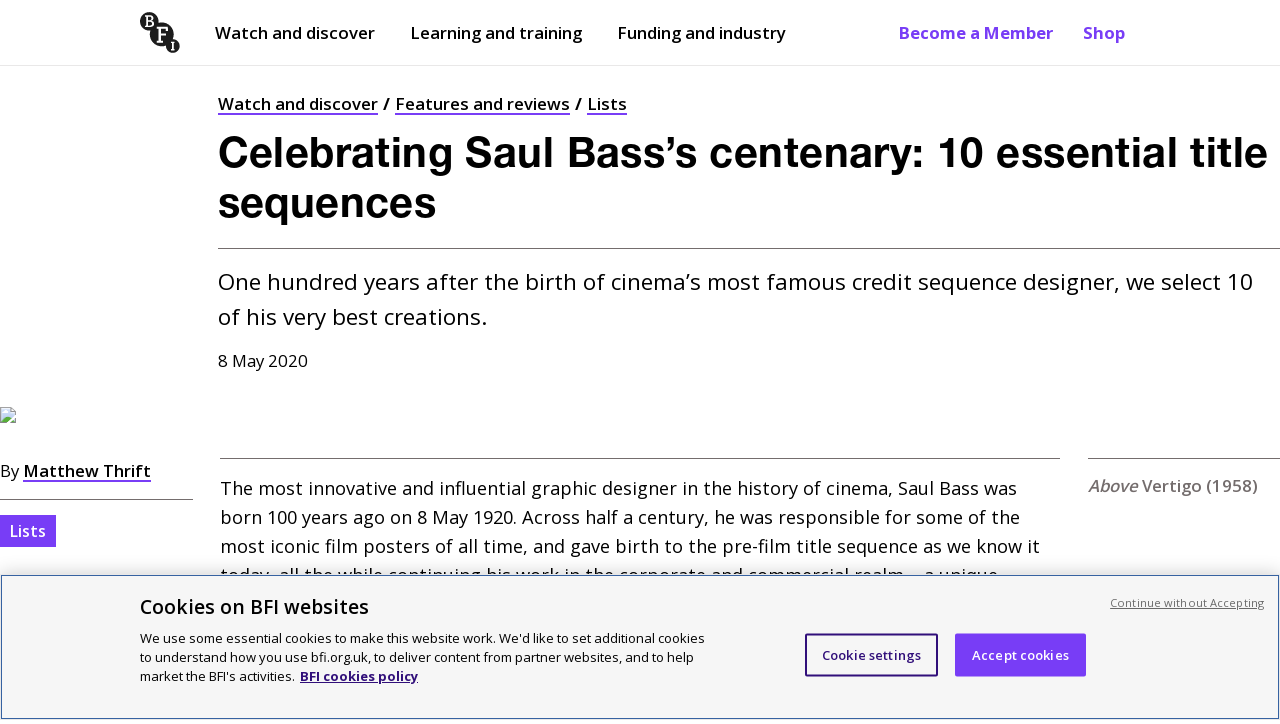

--- FILE ---
content_type: text/html; charset=utf-8
request_url: https://www.bfi.org.uk/lists/celebrating-saul-basss-centenary-10-essential-title-sequences
body_size: 61264
content:
<!DOCTYPE html>
  <html lang="en">
    <head>
      <meta charset="utf-8" />
      <meta data-react-helmet="true" name="description" content="One hundred years after the birth of cinema’s most famous credit sequence designer, we select 10 of his very best creations."/><meta data-react-helmet="true" name="robots" content="index, follow"/><meta data-react-helmet="true" name="viewport" content="width=device-width, initial-scale=1"/><meta data-react-helmet="true" name="msapplication-TileColor" content="#783df6"/><meta data-react-helmet="true" name="msapplication-TileImage" content="/dist/client/a67a7d9041d0ee52635d.png"/><meta data-react-helmet="true" name="msapplication-config" content="/browserconfig.xml"/><meta data-react-helmet="true" name="theme-color" content="#ffffff"/><meta data-react-helmet="true" property="og:type" content="Article"/><meta data-react-helmet="true" property="og:site_name" content="BFI"/><meta data-react-helmet="true" property="og:url" content="/lists/celebrating-saul-basss-centenary-10-essential-title-sequences"/><meta data-react-helmet="true" property="og:title" content="Celebrating Saul Bass’s centenary: 10 essential title sequences"/><meta data-react-helmet="true" property="og:description" content="One hundred years after the birth of cinema’s most famous credit sequence designer, we select 10 of his very best creations."/><meta data-react-helmet="true" property="og:image" content="https://core-cms.bfi.org.uk/sites/default/files/styles/responsive/public/2020-08/vertigo-1958-title-card.jpg/1200x630-cropped/vertigo-1958-title-card.jpg"/><meta data-react-helmet="true" property="twitter:card" content="summary_large_image"/><meta data-react-helmet="true" property="twitter:site" content="@BFI"/><meta data-react-helmet="true" property="twitter:url" content="/lists/celebrating-saul-basss-centenary-10-essential-title-sequences"/><meta data-react-helmet="true" property="twitter:title" content="Celebrating Saul Bass’s centenary: 10 essential title sequences"/><meta data-react-helmet="true" property="twitter:description" content="One hundred years after the birth of cinema’s most famous credit sequence designer, we select 10 of his very best creations."/><meta data-react-helmet="true" property="twitter:image" content="https://core-cms.bfi.org.uk/sites/default/files/styles/responsive/public/2020-08/vertigo-1958-title-card.jpg/1024x521-cropped/vertigo-1958-title-card.jpg"/><meta data-react-helmet="true" property="twitter:image:alt" content="The BFI logo"/>
      <!-- Referrer meta tag: Fixes YouTube playback issues in Safari when using CookiePro by setting the referrer to "origin". -->
      <meta name="referrer" content="origin">
      <!-- CookiePro Cookies Consent Notice start for www.bfi.org.uk -->
      
      <script src="https://cookie-cdn.cookiepro.com/scripttemplates/otSDKStub.js"  type="text/javascript" charset="UTF-8" data-domain-script="bd6dd4ce-0e1b-4bd8-b05b-5376972199ca" ></script>
      <link rel="alternate" type="application/rss+xml" title="Features and reviews" href="/rss-feed" />
      <script type="text/javascript">
        function OptanonWrapper() {
          const root = document.querySelector('#root');
          const cookieNotice = document.querySelector('#onetrust-banner-sdk');
          const acceptButton = document.querySelector('#onetrust-accept-btn-handler');
          cookieNotice.setAttribute("tabindex", "1");
          root.setAttribute("tabindex", "-1");
          const handleTab = (event) => {
            if (event.keyCode === 9) {
              root.focus();
            }
          };
          if (acceptButton) {
            acceptButton.addEventListener("keydown", handleTab);
            acceptButton.addEventListener('click', () => {
               setTimeout(() => {root.focus();}, 100);
            });
          }
        }
      </script>
      <!-- CookiePro Cookies Consent Notice end for www.bfi.org.uk -->

      <!-- Variable used by Goole Tag Manager -->
      <script>window.dataLayer = window.dataLayer || [];</script>
      <script data-react-helmet="true" type="application/ld+json">{
  "@context": "https://schema.org",
  "@type": "Article",
  "mainEntityOfPage": {
    "@type": "WebPage",
    "@id": "/lists/celebrating-saul-basss-centenary-10-essential-title-sequences"
  },
  "headline": "Celebrating Saul Bass’s centenary: 10 essential title sequences",
  "description": "One hundred years after the birth of cinema’s most famous credit sequence designer, we select 10 of his very best creations.",
  "image": "https://core-cms.bfi.org.uk/sites/default/files/styles/responsive/public/2020-08/vertigo-1958-title-card.jpg/1200x630-cropped/vertigo-1958-title-card.jpg",
  "author": {
    "@type": "Organization",
    "name": "BFI"
  },
  "publisher": {
    "@type": "Organization",
    "name": "BFI",
    "logo": {
      "@type": "ImageObject",
      "url": "/dist/client/c4cbe7e9c131ddd1d014.png",
      "width": 57,
      "height": 57
    }
  },
  "datePublished": "2020-05-08T16:29:09+01:00",
  "dateUpdated": "2020-05-08T16:29:09+01:00"
}</script><script data-react-helmet="true" >dataLayer.push({
  "event": "pageview",
  "page_domain": "www.bfi.org.uk",
  "page_path": "/lists/celebrating-saul-basss-centenary-10-essential-title-sequences",
  "page_name": "Celebrating Saul Bass’s centenary: 10 essential title sequences",
  "publication_date": "2020-05-08T16:29:09+01:00",
  "updated_date": "2020-05-08T16:29:09+01:00",
  "page_category": "Other",
  "language": "EN",
  "currency": "GBP",
  "country": "UK",
  "page_type": "article",
  "programme": "",
  "word_count": 1599,
  "author": "Matthew Thrift",
  "subject": "",
  "article_type": "Lists",
  "article_category": "",
  "article_brand": "",
  "level_1": "Watch and discover",
  "attached_articles": 0,
  "has_image": "no",
  "has_description": "no",
  "seoNoIndex": false
});</script>
      <!-- Google tag manager code -->
      <script>(function(w,d,s,l,i){w[l]=w[l]||[];w[l].push({'gtm.start':new Date().getTime(),event:'gtm.js'});var f=d.getElementsByTagName(s)[0],j=d.createElement(s),dl=l!='dataLayer'?'&l='+l:'';j.async=true;j.src='https://www.googletagmanager.com/gtm.js?id='+i+dl;f.parentNode.insertBefore(j,f);})(window,document,'script','dataLayer','GTM-TPS5SNQ');</script>

      <meta name="google-site-verification" content="Cy_TKjEw_Nz_32-nSVaetgkCXBCeRyKlc6wTqdHDAa8" />
      <link href="https://fonts.googleapis.com/css?family=Open+Sans:400,600,700&display=swap" rel="stylesheet" />
      <style data-styled="true" data-styled-version="6.1.19">.gFihUn{display:none;}/*!sc*/
@media screen and (min-width:1040px){.gFihUn{display:block;}}/*!sc*/
data-styled.g1[id="QuickLinks__Wrapper-sc-1t7tnxv-0"]{content:"gFihUn,"}/*!sc*/
.hsTFMy{color:#783DF6;font-weight:700;text-decoration:none;padding:21px 15px;text-shadow:none;position:relative;transition:opacity 0.3s ease-in-out;}/*!sc*/
.hsTFMy:before{content:'';position:absolute;width:0;height:2px;background-color:#310F7A;opacity:0.8;visibility:hidden;transition:all 0.3s ease-in-out;left:15px;right:15px;bottom:15px;}/*!sc*/
@media screen and (max-width:895px) and (min-width:768px){.hsTFMy:before{left:8px;right:8px;bottom:8px;}}/*!sc*/
@media screen and (min-width:895px){.hsTFMy:before{left:13px;right:13px;bottom:11px;}}/*!sc*/
@media screen and (min-width:1040px){.hsTFMy:before{bottom:17px;left:15px;right:15px;}}/*!sc*/
.hsTFMy:hover:before{visibility:visible;width:calc(100% - 30px);}/*!sc*/
@media screen and (max-width:895px) and (min-width:768px){.hsTFMy:hover:before{width:calc(100% - 16px);}}/*!sc*/
@media screen and (min-width:895px){.hsTFMy:hover:before{width:calc(100% - 26px);}}/*!sc*/
@media screen and (min-width:1040px){.hsTFMy:hover:before{width:calc(100% - 30px);}}/*!sc*/
data-styled.g2[id="QuickLinks__QuickLink-sc-1t7tnxv-1"]{content:"hsTFMy,"}/*!sc*/
.XUZBE{z-index:999;position:fixed;display:none;top:52px;left:0px;width:100%;bottom:0px;background:#ffffff;padding:0px 20px;animation:fadeIn 0.1s ease-out;overflow-y:scroll;margin-top:0;}/*!sc*/
@keyframes fadeIn{from{opacity:0;}to{opacity:1;}}/*!sc*/
@media screen and (min-width:768px){.XUZBE{top:68px;}}/*!sc*/
@media screen and (min-width:1040px){.XUZBE{display:none;}}/*!sc*/
data-styled.g3[id="MobilePanel__Panel-sc-hmyky8-0"]{content:"XUZBE,"}/*!sc*/
.kclUoj{border:none;margin-top:1px;cursor:pointer;background:none;padding:10px 10px;font-size:1.05rem;font-weight:700;display:flex;-webkit-flex-direction:row;-moz-flex-direction:row;-ms-flex-direction:row;flex-direction:row;justify-content:center;align-items:center;margin-left:-10px;color:#000000;}/*!sc*/
@media screen and (min-width:768px){.kclUoj{color:#000000;}.kclUoj[aria-expanded='true']{color:#000000;}}/*!sc*/
@media screen and (min-width:1040px){.kclUoj{display:none;}}/*!sc*/
data-styled.g13[id="MenuButton__Button-sc-eot706-0"]{content:"kclUoj,"}/*!sc*/
.lfdQLr{margin-left:10px;width:15px;}/*!sc*/
.lfdQLr:after,.lfdQLr:before,.lfdQLr span{background-color:#000000;content:'';display:block;height:2px;margin:3px 0;transition:all 0.2s ease-in-out;}/*!sc*/
@media screen and (min-width:768px){.lfdQLr:after,.lfdQLr:before,.lfdQLr span{background-color:#000000;}}/*!sc*/
data-styled.g14[id="MenuButton__Icon-sc-eot706-1"]{content:"lfdQLr,"}/*!sc*/
.flIevp{display:none;}/*!sc*/
@media screen and (min-width:1040px){.flIevp{display:block;margin-right:auto;}}/*!sc*/
data-styled.g15[id="Nav__Outer-sc-5atite-0"]{content:"flIevp,"}/*!sc*/
.xomxB{list-style:none;display:flex;-webkit-flex-direction:row;-moz-flex-direction:row;-ms-flex-direction:row;flex-direction:row;align-items:center;margin:0px;padding-left:0;}/*!sc*/
data-styled.g16[id="Nav__List-sc-5atite-1"]{content:"xomxB,"}/*!sc*/
.hrUifz{display:block;padding:25px 0 25px 12px;color:#000000;text-decoration:none;position:relative;margin-right:15px;text-shadow:none;}/*!sc*/
.hrUifz:after{position:absolute;display:block;content:'';height:2px;background-color:#000000;width:0;left:15px;right:15px;bottom:15px;transition:all 0.3s ease-in-out;}/*!sc*/
@media screen and (max-width:895px) and (min-width:768px){.hrUifz:after{left:8px;right:8px;bottom:8px;width:0;}}/*!sc*/
@media screen and (min-width:895px){.hrUifz:after{left:13px;right:13px;bottom:11px;width:0;}}/*!sc*/
@media screen and (min-width:1040px){.hrUifz:after{bottom:17px;left:15px;right:15px;width:0;}}/*!sc*/
.hrUifz:hover:after{opacity:0.8;visibility:visible;width:calc(100% - 30px);}/*!sc*/
@media screen and (max-width:895px) and (min-width:768px){.hrUifz:hover:after{width:calc(100% - 16px);}}/*!sc*/
@media screen and (min-width:895px){.hrUifz:hover:after{width:calc(100% - 26px);}}/*!sc*/
@media screen and (min-width:1040px){.hrUifz:hover:after{width:calc(100% - 30px);}}/*!sc*/
.hrUifz:before{display:block;content:'';position:absolute;margin:0 auto;bottom:0;left:50%;transform:translateX(-50%);width:0;height:0;border-left:8px solid transparent;border-right:8px solid transparent;border-bottom:8px solid transparent;z-index:999;}/*!sc*/
.hrUifz:first-child{margin-left:-10px;}/*!sc*/
data-styled.g17[id="Nav__ItemLink-sc-5atite-2"]{content:"hrUifz,"}/*!sc*/
.cprRkH{font-weight:600;}/*!sc*/
data-styled.g18[id="Nav__Item-sc-5atite-3"]{content:"cprRkH,"}/*!sc*/
.izHpeB{margin-right:20px;padding:20px 10px!important;margin-left:-10px;}/*!sc*/
data-styled.g26[id="Nav__BlackLogoLink-sc-5atite-11"]{content:"izHpeB,"}/*!sc*/
.dLrYtC{width:40px;height:41px;vertical-align:middle;}/*!sc*/
data-styled.g27[id="Nav__Logo-sc-5atite-12"]{content:"dLrYtC,"}/*!sc*/
.gTnOmw{position:absolute!important;width:1px!important;height:1px!important;overflow:hidden!important;clip:rect(0 0 0 0)!important;-webkit-clip-path:inset(50%)!important;clip-path:inset(50%)!important;white-space:nowrap!important;padding:10px 25px;font-weight:700;display:block;text-decoration:none;z-index:99999;color:#783DF6;background:#ffffff;border:1px solid #746D6D;margin-left:-8px;}/*!sc*/
.gTnOmw:focus{position:absolute!important;width:auto!important;height:auto!important;overflow:visible!important;clip:auto!important;-webkit-clip-path:none!important;clip-path:none!important;white-space:inherit!important;outline:none;}/*!sc*/
data-styled.g30[id="Nav__OpenMenuButton-sc-5atite-15"]{content:"gTnOmw,"}/*!sc*/
.kGLoOl{margin-bottom:0px;position:relative;z-index:999;min-height:45px;position:sticky;top:0px;background-color:#ffffff;border-bottom:1px solid #E9E8E8;}/*!sc*/
.kGLoOl.menuOpen{background-color:white;border-bottom:1px solid #E9E8E8;}/*!sc*/
@media screen and (min-width:1040px){.kGLoOl{min-height:50px;}}/*!sc*/
.kGLoOl a{font-size:1.05rem;}/*!sc*/
@media screen and (max-width:895px) and (min-width:768px){.kGLoOl a{font-size:13px;}}/*!sc*/
@media screen and (min-width:768px){.kGLoOl a{padding:6px 0;font-size:15px;}}/*!sc*/
@media screen and (min-width:1040px){.kGLoOl a{padding:21px 15px;font-size:1.05rem;}}/*!sc*/
data-styled.g31[id="Header__Outer-sc-1ded1i3-0"]{content:"kGLoOl,"}/*!sc*/
.hCXkBC{display:flex;-webkit-flex-direction:row;-moz-flex-direction:row;-ms-flex-direction:row;flex-direction:row;justify-content:space-between;align-items:center;max-width:1040px;margin:0 auto;padding:0px 20px;}/*!sc*/
@media screen and (min-width:1440px){.hCXkBC{max-width:calc(1440px - 100px);}}/*!sc*/
.hCXkBC a:focus,.hCXkBC button:focus{box-shadow:inset #FF22C9 0px 0px 0px 4px;outline:none!important;}/*!sc*/
data-styled.g32[id="Header__Inner-sc-1ded1i3-1"]{content:"hCXkBC,"}/*!sc*/
.kWmYLR{width:65px;height:66px;}/*!sc*/
@media screen and (min-width:550px){.kWmYLR{width:50px;height:51px;}}/*!sc*/
@media screen and (min-width:1040px){.kWmYLR{width:55px;height:56px;}}/*!sc*/
@media screen and (min-width:1440px){.kWmYLR{width:65px;height:66px;}}/*!sc*/
data-styled.g33[id="Header__Logo-sc-1ded1i3-2"]{content:"kWmYLR,"}/*!sc*/
.dSDGmS{padding:0;display:block;}/*!sc*/
@media screen and (min-width:768px){.dSDGmS{display:none;}}/*!sc*/
.dSDGmS img{width:40px;height:41px;margin-top:5px;}/*!sc*/
data-styled.g35[id="Header__MobileLogoLink-sc-1ded1i3-4"]{content:"dSDGmS,"}/*!sc*/
.cStncM{display:none;}/*!sc*/
@media screen and (min-width:768px){.cStncM{display:block;padding:6px 0!important;}}/*!sc*/
@media screen and (min-width:1040px){.cStncM{display:none;}}/*!sc*/
data-styled.g36[id="Header__TabletLogoLink-sc-1ded1i3-5"]{content:"cStncM,"}/*!sc*/
.djmBYu{position:absolute!important;width:1px!important;height:1px!important;margin:0!important;overflow:hidden!important;clip:rect(0 0 0 0)!important;-webkit-clip-path:inset(50%)!important;clip-path:inset(50%)!important;white-space:nowrap!important;padding:10px 25px;background:#783DF6;font-weight:700;display:block;text-decoration:none;z-index:99999;color:#000000;}/*!sc*/
.djmBYu .inner{max-width:1040px;margin:0 auto;}/*!sc*/
@media screen and (min-width:1440px){.djmBYu .inner{max-width:calc(1440px - 100px);}}/*!sc*/
.djmBYu .button_like{background:#ffffff;padding:10px 15px;display:inline-block;border:3px solid #FF22C9;}/*!sc*/
.djmBYu:focus{position:static!important;width:100%!important;height:auto!important;margin:inherit!important;overflow:visible!important;clip:auto!important;-webkit-clip-path:none!important;clip-path:none!important;white-space:inherit!important;outline:none;}/*!sc*/
@media screen and (max-width:895px) and (min-width:768px){.djmBYu:focus{padding-bottom:52px;}}/*!sc*/
@media screen and (min-width:895px){.djmBYu:focus{padding-bottom:48px;}}/*!sc*/
@media screen and (min-width:1040px){.djmBYu:focus{padding-bottom:20px;}}/*!sc*/
data-styled.g38[id="Header__SkipLink-sc-1ded1i3-7"]{content:"djmBYu,"}/*!sc*/
.iCSWVH{padding:0;width:100%;margin:15px 0 35px;display:flex;}/*!sc*/
data-styled.g39[id="ImageSponsorLinks__Outer-sc-fogxlc-0"]{content:"iCSWVH,"}/*!sc*/
.jtZpCs{display:flex;-webkit-flex-direction:row;-moz-flex-direction:row;-ms-flex-direction:row;flex-direction:row;align-items:flex-start;flex-wrap:wrap;width:100%;}/*!sc*/
data-styled.g40[id="ImageSponsorLinks__ImagesHolder-sc-fogxlc-1"]{content:"jtZpCs,"}/*!sc*/
.hSEoLe{margin-bottom:10px;}/*!sc*/
.hSEoLe :not(:last-child){margin-right:18px;}/*!sc*/
.hSEoLe img{-webkit-transition:all ease 0.3s;-moz-transition:all ease 0.3s;-o-transition:all ease 0.3s;transition:all ease 0.3s;}/*!sc*/
data-styled.g41[id="ImageSponsorLinks__ImageContainer-sc-fogxlc-2"]{content:"hSEoLe,"}/*!sc*/
.ktsGWn{margin:0;padding:0;display:block;width:auto;height:75px;}/*!sc*/
@media screen and (min-width:768px){.ktsGWn{height:100px;}}/*!sc*/
data-styled.g43[id="ImageSponsorLinks__Image-sc-fogxlc-4"]{content:"ktsGWn,"}/*!sc*/
.VsQEw{padding:10px 0 20px 0;background:#F9DDE7;color:#000000;}/*!sc*/
@media screen and (min-width:768px){.VsQEw{padding:40px 0 20px 0;}}/*!sc*/
@media screen and (min-width:1040px){.VsQEw{padding:50px 0 20px 0;}}/*!sc*/
data-styled.g44[id="Footer__Outer-sc-1m4hj7x-0"]{content:"VsQEw,"}/*!sc*/
.ljxtnv{max-width:1040px;padding:0 20px;margin:0 auto;}/*!sc*/
.ljxtnv ul{padding:0;margin:15px 0;max-width:410px;}/*!sc*/
@media screen and (min-width:1040px){.ljxtnv ul{max-width:435px;}}/*!sc*/
.ljxtnv.dont_restrict{padding:0;}/*!sc*/
@media screen and (min-width:768px){.ljxtnv.dont_restrict{padding:0 20px;}}/*!sc*/
@media screen and (min-width:1440px){.ljxtnv{max-width:calc(1440px - 100px);}}/*!sc*/
data-styled.g45[id="Footer__Inner-sc-1m4hj7x-1"]{content:"ljxtnv,"}/*!sc*/
.hBkwQi{margin-bottom:40px;}/*!sc*/
@media screen and (min-width:768px){.hBkwQi .container{display:flex;-webkit-flex-direction:row;-moz-flex-direction:row;-ms-flex-direction:row;flex-direction:row;justify-content:space-between;}}/*!sc*/
data-styled.g46[id="Footer__TopRow-sc-1m4hj7x-2"]{content:"hBkwQi,"}/*!sc*/
.buDuIh{border-top:1px solid #000000;padding-top:30px;padding-bottom:25px;}/*!sc*/
@media screen and (min-width:768px){.buDuIh{padding-bottom:20px;}}/*!sc*/
@media screen and (min-width:1040px){.buDuIh{padding-bottom:30px;}}/*!sc*/
data-styled.g47[id="Footer__SecondRow-sc-1m4hj7x-3"]{content:"buDuIh,"}/*!sc*/
.cEruAU ul{flex-direction:row;-webkit-box-pack:justify;justify-content:space-between;max-width:100%;}/*!sc*/
.cEruAU ul li{width:100%;list-style:none;margin:0 0 15px 0;}/*!sc*/
@media screen and (min-width:768px){.cEruAU ul li{margin-left:25px;}.cEruAU ul li:first-of-type{margin-left:0;}}/*!sc*/
.cEruAU a{text-decoration:underline;font-size:1.14rem;font-weight:600;text-decoration-thickness:2px;}/*!sc*/
@media screen and (min-width:768px){.cEruAU ul{display:flex;}}/*!sc*/
data-styled.g48[id="Footer__WatchMenu-sc-1m4hj7x-4"]{content:"cEruAU,"}/*!sc*/
.faefgB div{margin-top:5px;font-size:1.05rem;}/*!sc*/
data-styled.g49[id="Footer__MenuDesc-sc-1m4hj7x-5"]{content:"faefgB,"}/*!sc*/
.egEgbC{margin-bottom:30px;border-top:1px solid #000000;border-bottom:1px solid #000000;padding-bottom:10px;padding-top:30px;}/*!sc*/
@media screen and (min-width:768px){.egEgbC{padding-top:35px;padding-bottom:50px;}.egEgbC .container{display:flex;-webkit-flex-direction:row;-moz-flex-direction:row;-ms-flex-direction:row;flex-direction:row;justify-content:space-between;}}/*!sc*/
@media screen and (min-width:1040px){.egEgbC{padding-bottom:35px;}}/*!sc*/
data-styled.g50[id="Footer__ThirdRow-sc-1m4hj7x-6"]{content:"egEgbC,"}/*!sc*/
.gNIKkX{width:100%;margin-bottom:25px;flex:1;}/*!sc*/
.gNIKkX img{height:60px;}/*!sc*/
@media screen and (min-width:768px){.gNIKkX{margin-left:40px;}}/*!sc*/
@media screen and (min-width:1040px){.gNIKkX{margin-left:50px;}}/*!sc*/
data-styled.g51[id="Footer__SupportLogos-sc-1m4hj7x-7"]{content:"gNIKkX,"}/*!sc*/
.ldckjY{flex:1;}/*!sc*/
@media screen and (min-width:1040px){.ldckjY{flex:2;}}/*!sc*/
data-styled.g52[id="Footer__AboutUsMenu-sc-1m4hj7x-8"]{content:"ldckjY,"}/*!sc*/
.eAQJIW{font-size:0.8rem;text-align:left;}/*!sc*/
@media screen and (min-width:768px){.eAQJIW{text-align:left;}.eAQJIW .container{display:flex;-webkit-flex-direction:row;-moz-flex-direction:row;-ms-flex-direction:row;flex-direction:row;justify-content:space-between;}}/*!sc*/
data-styled.g53[id="Footer__BottomRow-sc-1m4hj7x-9"]{content:"eAQJIW,"}/*!sc*/
.fpfMLv{margin-bottom:20px;}/*!sc*/
.fpfMLv a{margin-right:15px;font-weight:600;text-decoration:underline;}/*!sc*/
@media screen and (min-width:768px){.fpfMLv{margin-bottom:0;}.fpfMLv a{text-decoration:none;}.fpfMLv a:hover{text-decoration:underline;}.fpfMLv li{display:inline-block;}}/*!sc*/
data-styled.g54[id="Footer__BottomLinks-sc-1m4hj7x-10"]{content:"fpfMLv,"}/*!sc*/
.jlPgXt{margin-top:30px;width:100%;font-size:1.05rem;border-top:3px solid #000000;}/*!sc*/
.jlPgXt h2{font-size:1.25rem;}/*!sc*/
@media screen and (min-width:768px){.jlPgXt{margin-top:0;margin-left:25px;}.jlPgXt:first-of-type{margin-left:0;}}/*!sc*/
@media screen and (min-width:1440px){.jlPgXt{margin-left:25px;}.jlPgXt h2{font-size:27px;}}/*!sc*/
data-styled.g55[id="Footer__Menu-sc-1m4hj7x-11"]{content:"jlPgXt,"}/*!sc*/
.fzTUWr{margin-top:0;display:block;font-size:1.3rem;font-weight:700;margin-bottom:25px;}/*!sc*/
data-styled.g56[id="Footer__Heading-sc-1m4hj7x-12"]{content:"fzTUWr,"}/*!sc*/
.kINSuu{margin-top:0;display:block;font-size:1.25rem;font-weight:700;margin-bottom:15px;}/*!sc*/
@media screen and (min-width:1440px){.kINSuu{font-size:1.68rem;}}/*!sc*/
data-styled.g57[id="Footer__SubHeading-sc-1m4hj7x-13"]{content:"kINSuu,"}/*!sc*/
.jBTEAX{font-size:1.05rem;}/*!sc*/
@media screen and (min-width:1040px){.jBTEAX{margin-right:75px;font-size:1.14rem;}}/*!sc*/
@media screen and (min-width:1440px){.jBTEAX{font-size:1.25rem;margin-right:110px;}}/*!sc*/
data-styled.g58[id="Footer__AboutUs-sc-1m4hj7x-14"]{content:"jBTEAX,"}/*!sc*/
@media screen and (min-width:768px){.dQbHUq{text-align:right;width:300px;}}/*!sc*/
data-styled.g59[id="Footer__Copyright-sc-1m4hj7x-15"]{content:"dQbHUq,"}/*!sc*/
.bLoVjm{display:flex;-webkit-flex-direction:row;-moz-flex-direction:row;-ms-flex-direction:row;flex-direction:row;align-items:center;margin-bottom:20px;}/*!sc*/
.bLoVjm li{width:100%;}/*!sc*/
data-styled.g60[id="Footer__LinkContainer-sc-1m4hj7x-16"]{content:"bLoVjm,"}/*!sc*/
.gwqGRM{border-bottom:1px solid #000000;margin:0 -20px 30px -20px;padding-bottom:40px;padding-left:15px;}/*!sc*/
@media screen and (min-width:768px){.gwqGRM{margin:0 -5px 0 0;padding:0;border-bottom:unset;}}/*!sc*/
data-styled.g61[id="Footer__IconLinkContainer-sc-1m4hj7x-17"]{content:"gwqGRM,"}/*!sc*/
.faSNqM{color:black;text-decoration:none;}/*!sc*/
.faSNqM:hover{text-decoration:underline;}/*!sc*/
.faSNqM:hover div.logo{opacity:0.6;}/*!sc*/
.faSNqM:focus{outline:2px solid #FF22C9;background:#310F7A;color:#ffffff;}/*!sc*/
.faSNqM:focus div.logo{background-color:#ffffff;}/*!sc*/
.faSNqM:active{text-decoration:underline;}/*!sc*/
.faSNqM::-moz-focus-inner{border:0;}/*!sc*/
.faSNqM.title_link{display:block;text-decoration:none;}/*!sc*/
.faSNqM.title_link:hover{text-decoration:underline;}/*!sc*/
.faSNqM.title_link:focus{background:none;outline:none;}/*!sc*/
.faSNqM.title_link:focus h2{outline:2px solid #FF22C9;background:#310F7A;color:#ffffff;}/*!sc*/
.faSNqM span.hidden_title{display:none;}/*!sc*/
.faSNqM h2{margin-bottom:0;}/*!sc*/
data-styled.g62[id="Footer__MenuItem-sc-1m4hj7x-18"]{content:"faSNqM,"}/*!sc*/
.hpVaOY{color:black;text-decoration:none;}/*!sc*/
.hpVaOY:hover{text-decoration:underline;}/*!sc*/
.hpVaOY:hover div.logo{opacity:0.6;}/*!sc*/
.hpVaOY:focus{outline:2px solid #FF22C9;background:#310F7A;color:#ffffff;}/*!sc*/
.hpVaOY:focus div.logo{background-color:#ffffff;}/*!sc*/
.hpVaOY:active{text-decoration:underline;}/*!sc*/
.hpVaOY::-moz-focus-inner{border:0;}/*!sc*/
.hpVaOY.title_link{display:block;text-decoration:none;}/*!sc*/
.hpVaOY.title_link:hover{text-decoration:underline;}/*!sc*/
.hpVaOY.title_link:focus{background:none;outline:none;}/*!sc*/
.hpVaOY.title_link:focus h2{outline:2px solid #FF22C9;background:#310F7A;color:#ffffff;}/*!sc*/
.hpVaOY span.hidden_title{display:none;}/*!sc*/
.hpVaOY h2{margin-bottom:0;}/*!sc*/
.hpVaOY:focus{background:#310F7A;}/*!sc*/
data-styled.g63[id="Footer__ExternalMenuItem-sc-1m4hj7x-19"]{content:"hpVaOY,"}/*!sc*/
.kvxyuS{vertical-align:bottom;width:35px;height:35px;display:inline-block;background-color:#000000;background:url([data-uri]) no-repeat center;}/*!sc*/
.bvLVXg{vertical-align:bottom;width:35px;height:35px;display:inline-block;background-color:#000000;background:url(/dist/client/42a0f3f0eb04b7db1a30.svg) no-repeat center;}/*!sc*/
.gDMGXn{vertical-align:bottom;width:35px;height:35px;display:inline-block;background-color:#000000;background:url(/dist/client/2f4a3feb8d4022aeb7db.svg) no-repeat center;}/*!sc*/
.iXqTfI{vertical-align:bottom;width:35px;height:35px;display:inline-block;background-color:#000000;background:url(/dist/client/f222fea05b44fdeb2e91.svg) no-repeat center;}/*!sc*/
.jcKdMX{vertical-align:bottom;width:35px;height:35px;display:inline-block;background-color:#000000;background:url(/dist/client/685bd3b88b8c332eaf45.svg) no-repeat center;}/*!sc*/
data-styled.g64[id="Footer__Icon-sc-1m4hj7x-20"]{content:"kvxyuS,bvLVXg,gDMGXn,iXqTfI,jcKdMX,"}/*!sc*/
.hKnhOL{display:inline-block;position:relative;font-weight:700;font-size:1.14rem;line-height:1.6;color:#ffffff;background:#000000;text-decoration:none;text-shadow:none;padding:10px 25px;z-index:2;width:100%;text-align:center;transition:color 0.3s;}/*!sc*/
.hKnhOL.dark{background:#000000;color:#ffffff;}/*!sc*/
.hKnhOL.light{background:#ffffff;color:#000000;}/*!sc*/
.hKnhOL svg{fill:currentColor;}/*!sc*/
.hKnhOL::after{content:'';width:100%;height:5px;transition:height 0.3s;position:absolute;bottom:-5px;left:0;background:#783DF6;z-index:-1;}/*!sc*/
.hKnhOL:hover,.hKnhOL:focus{color:#ffffff;}/*!sc*/
.hKnhOL:hover::after,.hKnhOL:focus::after{height:calc(100% + 5px);}/*!sc*/
.hKnhOL:focus{box-shadow:0 0 0 4px #FF22C9;outline:none;height:auto;}/*!sc*/
.hKnhOL:focus :after{bottom:0;height:100%;}/*!sc*/
.hKnhOL:active{background:#310F7A!important;box-shadow:none;transform:translate(0,5px);}/*!sc*/
.hKnhOL:active :after{height:1px;bottom:-1px;}/*!sc*/
@media screen and (min-width:768px){.hKnhOL{width:auto;}}/*!sc*/
data-styled.g65[id="Button__PrimaryButton-sc-1s3ot19-0"]{content:"hKnhOL,"}/*!sc*/
@media screen and (min-width: 768px){.dpQqlv{display:grid;grid-template-columns:repeat(12, 1fr);column-gap:25px;}}/*!sc*/
data-styled.g78[id="Breadcrumbs__Nav-sc-xbclhh-0"]{content:"dpQqlv,"}/*!sc*/
.bIawxG{list-style:none;color:#000000;font-size:0.8rem;padding-left:0px;line-height:1.5;margin-top:0;display:none;grid-column:span 12;}/*!sc*/
@media screen and (min-width:768px){.bIawxG{display:block;}}/*!sc*/
@media screen and (min-width:895px){.bIawxG{grid-column:span 10;}}/*!sc*/
@media screen and (min-width:1040px){.bIawxG{font-size:1.05rem;}}/*!sc*/
data-styled.g79[id="Breadcrumbs__Outer-sc-xbclhh-1"]{content:"bIawxG,"}/*!sc*/
.kIsyPr{display:block;margin:0;padding:0;font-size:0.8rem;}/*!sc*/
@media screen and (min-width:768px){.kIsyPr{display:none;}}/*!sc*/
data-styled.g80[id="Breadcrumbs__MobileOuter-sc-xbclhh-2"]{content:"kIsyPr,"}/*!sc*/
.dUhILZ{display:inline;}/*!sc*/
.dUhILZ:after{margin:0px 5px;content:'/';font-weight:bold;}/*!sc*/
.dUhILZ:last-of-type:after{display:none;}/*!sc*/
data-styled.g81[id="Breadcrumbs__Crumb-sc-xbclhh-3"]{content:"dUhILZ,"}/*!sc*/
.hFkTEc{color:#000000;text-decoration:none;font-weight:600;position:relative;background-image:linear-gradient(120deg,#783DF6 0%,#783DF6 100%);background-repeat:no-repeat;background-size:100% 2px;background-position:0 100%;transition:all 0.15s ease-in-out;}/*!sc*/
.hFkTEc:hover{color:#ffffff;background-size:100% 100%;}/*!sc*/
.hFkTEc:focus{background-size:100% 100%;color:#ffffff;outline:none;background-image:linear-gradient(120deg,#FF22C9 0%,#FF22C9 100%);}/*!sc*/
.hFkTEc:active{outline:none;text-decoration:underline;}/*!sc*/
data-styled.g82[id="Breadcrumbs__BreadcrumbLink-sc-xbclhh-4"]{content:"hFkTEc,"}/*!sc*/
.eJlZRC{font-family:"Open Sans";color:#000000;margin-block-start:0;margin-block-end:10px;line-height:1.3;font-weight:bold;font-size:1.4375rem;}/*!sc*/
@media screen and (min-width: 1040px){.eJlZRC{font-size:1.6875rem;}}/*!sc*/
@media screen and (min-width: 1440px){.eJlZRC{font-size:2rem;}}/*!sc*/
data-styled.g97[id="Headline__H2-sc-1w6zxht-2"]{content:"eJlZRC,"}/*!sc*/
.jjeGZo{color:#000000;margin-block-start:0em;margin-block-end:10px;line-height:1.3;font-weight:bold;font-size:1.25rem;}/*!sc*/
@media screen and (min-width: 1440px){.jjeGZo{font-size:1.6875rem;}}/*!sc*/
data-styled.g98[id="Headline__H3-sc-1w6zxht-3"]{content:"jjeGZo,"}/*!sc*/
.fUDfsb{position:relative;background:#ffffff;display:flex;-webkit-flex-direction:column;-moz-flex-direction:column;-ms-flex-direction:column;flex-direction:column;position:relative;overflow:hidden;min-height:130px;width:100%;padding:15px;padding-top:243px;}/*!sc*/
@media screen and (min-width:768px){.fUDfsb{padding:25px;padding-top:185px;}}/*!sc*/
@media screen and (min-width:1040px){.fUDfsb{padding-top:200px;}}/*!sc*/
@media screen and (min-width:1440px){.fUDfsb{padding-top:260px;}}/*!sc*/
.fUDfsb .h3{margin-top:0;color:#000000;margin-bottom:0px;}/*!sc*/
.fUDfsb:hover,.fUDfsb:focus-within{background:#F3EEFF;}/*!sc*/
.fUDfsb:hover a svg,.fUDfsb:focus-within a svg{transform:translateX(4px);}/*!sc*/
.fUDfsb:hover .image,.fUDfsb:focus-within .image{filter:grayscale(100%) contrast(1) blur(0px);mix-blend-mode:multiply;}/*!sc*/
.fUDfsb:focus-within a{outline:none;}/*!sc*/
data-styled.g107[id="ArticleCard__Outer-sc-1t7vdfb-0"]{content:"fUDfsb,"}/*!sc*/
.glGppT{color:#746D6D;margin-top:auto;border-top:solid 1px #746D6D;}/*!sc*/
.glGppT p{margin-top:15px;}/*!sc*/
data-styled.g108[id="ArticleCard__Meta-sc-1t7vdfb-1"]{content:"glGppT,"}/*!sc*/
.ekTOEK{margin-bottom:0;margin-top:15px;}/*!sc*/
data-styled.g109[id="ArticleCard__Author-sc-1t7vdfb-2"]{content:"ekTOEK,"}/*!sc*/
.bccYCD{font-weight:bold;font-size:1.25rem;margin-top:0;margin-bottom:15px;}/*!sc*/
@media screen and (min-width: 1440px){.bccYCD{font-size:1.6875rem;}}/*!sc*/
data-styled.g110[id="ArticleCard__Heading-sc-1t7vdfb-3"]{content:"bccYCD,"}/*!sc*/
.jPCjxH{position:absolute;top:0;left:0;width:100%;height:100%;}/*!sc*/
.jPCjxH:active{outline:none;text-decoration:underline;}/*!sc*/
.jPCjxH:after{content:'';display:block;position:absolute;top:0;left:0;width:100%;height:100%;z-index:2;}/*!sc*/
.jPCjxH span{display:none;}/*!sc*/
data-styled.g111[id="ArticleCard__CallToAction-sc-1t7vdfb-4"]{content:"jPCjxH,"}/*!sc*/
.ksjQUB{background:#E8DDFF;display:block;width:100%;position:absolute;top:0;left:0;height:228px;}/*!sc*/
@media screen and (min-width:768px){.ksjQUB{height:160px;}}/*!sc*/
@media screen and (min-width:1040px){.ksjQUB{height:175px;}}/*!sc*/
@media screen and (min-width:1440px){.ksjQUB{height:235px;}}/*!sc*/
data-styled.g112[id="ArticleCard__PageImageContainer-sc-1t7vdfb-5"]{content:"ksjQUB,"}/*!sc*/
.zCaPl{width:100%;background:url('https://core-cms.bfi.org.uk/sites/default/files/styles/responsive/public/2021-05/way-out-west-1937-stan-laurel-oliver-hardy.jpg/960x540-cropped/way-out-west-1937-stan-laurel-oliver-hardy.jpg');height:100%;background-position:center center;background-size:cover;display:block;-webkit-transition:all ease 0.3s;-moz-transition:all ease 0.3s;-o-transition:all ease 0.3s;transition:all ease 0.3s;}/*!sc*/
.bLUquS{width:100%;background:url('https://core-cms.bfi.org.uk/sites/default/files/styles/responsive/public/2026-01/nouvelle-vague-2025-marbeck-godard-metro-bench.jpg/960x540-cropped/nouvelle-vague-2025-marbeck-godard-metro-bench.jpg');height:100%;background-position:center center;background-size:cover;display:block;-webkit-transition:all ease 0.3s;-moz-transition:all ease 0.3s;-o-transition:all ease 0.3s;transition:all ease 0.3s;}/*!sc*/
.WKjRQ{width:100%;background:url('https://core-cms.bfi.org.uk/sites/default/files/styles/responsive/public/2025-08/theorem-1968-terence-stamp-lounger.jpeg/960x540-cropped/theorem-1968-terence-stamp-lounger.jpeg');height:100%;background-position:center center;background-size:cover;display:block;-webkit-transition:all ease 0.3s;-moz-transition:all ease 0.3s;-o-transition:all ease 0.3s;transition:all ease 0.3s;}/*!sc*/
data-styled.g113[id="ArticleCard__PageImage-sc-1t7vdfb-6"]{content:"zCaPl,bLUquS,WKjRQ,"}/*!sc*/
.bGPetD{background:#783DF6;color:#ffffff;padding:5px;padding-left:15px;padding-right:10px;position:absolute;font-weight:600;top:15px;left:0;z-index:1;}/*!sc*/
.bGPetD::first-letter{text-transform:uppercase;}/*!sc*/
@media screen and (min-width:768px){.bGPetD{padding-left:25px;padding-right:15px;}}/*!sc*/
data-styled.g114[id="ArticleCard__CategoryTag-sc-1t7vdfb-7"]{content:"bGPetD,"}/*!sc*/
.fqKNRu{margin:15px 0 35px;padding:10px 0px 15px;position:relative;background:#E9E8E8;}/*!sc*/
.fqKNRu h2{margin-top:0;margin-bottom:25px;}/*!sc*/
.fqKNRu:before{display:block;content:'';position:absolute;top:0;bottom:0;left:-9998px;right:0;box-shadow:9999px 0 0 #E9E8E8;border-left:9999px solid #E9E8E8;z-index:-1;}/*!sc*/
@media screen and (min-width:768px){.fqKNRu{padding-top:15px;}}/*!sc*/
@media screen and (min-width:1040px){.fqKNRu{padding-top:20px;}}/*!sc*/
data-styled.g130[id="ArticleGrid__Outer-sc-j2cf0b-0"]{content:"fqKNRu,"}/*!sc*/
.hFQaIi{margin:0;padding:0;display:grid;column-gap:14px;row-gap:20px;grid-template-columns:1fr;}/*!sc*/
.hFQaIi .articleCardHighlighted{grid-column:1/-1;}/*!sc*/
@media screen and (min-width:550px){.hFQaIi{grid-template-columns:1fr 1fr;}}/*!sc*/
@media screen and (min-width:768px){.hFQaIi{column-gap:25px;row-gap:35px;grid-template-columns:1fr 1fr 1fr;}}/*!sc*/
@media screen and (min-width:1040px){.hFQaIi .articleCard,.hFQaIi .loadingArticleCard{min-width:275px;}}/*!sc*/
.hFQaIi.noBackground .articleCard.Reviews,.hFQaIi.noBackground .articleCardHighlighted.Reviews{background:#fbeff3;}/*!sc*/
.hFQaIi.noBackground .articleCard,.hFQaIi.noBackground .articleCardHighlighted{background:#f6f6f6;}/*!sc*/
.hFQaIi.noBackground .articleCard:hover,.hFQaIi.noBackground .articleCardHighlighted:hover,.hFQaIi.noBackground .articleCard:focus-within,.hFQaIi.noBackground .articleCardHighlighted:focus-within{background:#F3EEFF;}/*!sc*/
data-styled.g131[id="ArticleGrid__Articles-sc-j2cf0b-1"]{content:"hFQaIi,"}/*!sc*/
.kqlmnX{text-align:center;}/*!sc*/
data-styled.g133[id="ArticleGrid__StyledHeadline-sc-j2cf0b-3"]{content:"kqlmnX,"}/*!sc*/
.curaGb{color:#000000;line-height:1.5;font-size:1.05rem;margin-bottom:35px;}/*!sc*/
.curaGb h2:first-child,.curaGb h3:first-child,.curaGb h4:first-child,.curaGb h5:first-child{margin-block-start:0;}/*!sc*/
.curaGb h2{font-family:"Open Sans";color:#000000;font-weight:bold;font-size:1.4375rem;margin-block-start:35px;margin-block-end:10px;line-height:1.3;}/*!sc*/
@media screen and (min-width:1040px){.curaGb h2{font-size:1.6875rem;}}/*!sc*/
@media screen and (min-width:1440px){.curaGb h2{font-size:2rem;}}/*!sc*/
.curaGb h3{color:#000000;font-weight:bold;font-size:1.25rem;margin-block-start:35px;margin-block-end:10px;line-height:1.3;}/*!sc*/
@media screen and (min-width:1440px){.curaGb h3{font-size:1.6875rem;}}/*!sc*/
.curaGb h4{font-family:"Open Sans";color:#000000;font-weight:600;font-size:1.05rem;margin-bottom:5px;line-height:1.3;margin-top:35px;}/*!sc*/
@media screen and (min-width:768px){.curaGb h4{font-size:1.14rem;}}/*!sc*/
@media screen and (min-width:1440px){.curaGb h4{font-size:1.563rem;}}/*!sc*/
.curaGb h5{font-family:"Open Sans";color:#000000;font-weight:600;font-size:0.875rem;line-height:1.3;}/*!sc*/
@media screen and (min-width:768px){.curaGb h5{font-size:1.05rem;}}/*!sc*/
@media screen and (min-width:1440px){.curaGb h5{font-size:1.14rem;}}/*!sc*/
.curaGb p{margin-block-end:15px;margin-block-start:0;}/*!sc*/
.curaGb :last-child{margin-block-end:0;}/*!sc*/
.curaGb a:visited:hover{color:#ffffff;}/*!sc*/
.curaGb a:link{color:#000000;text-decoration:none;font-weight:600;position:relative;background-image:linear-gradient(120deg,#783DF6 0%,#783DF6 100%);background-repeat:no-repeat;background-size:100% 2px;background-position:0 100%;transition:all 0.15s ease-in-out;}/*!sc*/
.curaGb a:link:hover{color:#ffffff;background-size:100% 100%;}/*!sc*/
.curaGb a:link:focus{background-size:100% 100%;color:#ffffff;outline:none;background-image:linear-gradient(120deg,#FF22C9 0%,#FF22C9 100%);}/*!sc*/
.curaGb a:link:active{outline:none;text-decoration:underline;}/*!sc*/
.curaGb p+ul,.curaGb p+ol{margin-top:-5px;}/*!sc*/
.curaGb ol,.curaGb ul{margin-top:0;margin-bottom:20px;padding-left:20px;}/*!sc*/
.curaGb ol li,.curaGb ul li{padding-left:10px;margin-bottom:10px;}/*!sc*/
.curaGb ol ol,.curaGb ul ol,.curaGb ol ul,.curaGb ul ul{margin-top:10px;}/*!sc*/
.curaGb abbr{speak:spell-out;cursor:help;position:relative;text-decoration-line:underline;text-decoration-style:dotted;}/*!sc*/
.curaGb abbr:hover::after{position:absolute;top:calc(100% + 5px);left:50%;display:block;padding:10px 15px;width:max-content;background:#F3EEFFF2;content:attr(title);-webkit-box-shadow:0 0 18px 0 rgba(0,0,0,0.4);-moz-box-shadow:0 0 18px 0 rgba(0,0,0,0.4);box-shadow:0 0 18px 0 rgba(0,0,0,0.4);}/*!sc*/
@media screen and (min-width:768px){.curaGb{max-width:calc(1040px - 200px);}}/*!sc*/
@media screen and (min-width:1040px){.curaGb{font-size:1.14rem;line-height:1.6;}}/*!sc*/
@media screen and (min-width:1440px){.curaGb{font-size:1.25rem;max-width:calc(1440px - 400px);}}/*!sc*/
.curaGb table{border-collapse:collapse;margin:35px 0;max-width:100%;overflow:scroll;}/*!sc*/
.curaGb table caption{color:#746D6D;margin-bottom:5px;}/*!sc*/
@media only screen and (max-width:550px){.curaGb table caption{width:100%;}}/*!sc*/
.curaGb td{font-weight:600;}/*!sc*/
.curaGb td,.curaGb th{padding:10px;border-bottom:1px solid #746D6D;text-align:left;vertical-align:top;}/*!sc*/
.curaGb th{background:#F3EEFF;}/*!sc*/
.curaGb thead th{vertical-align:bottom;}/*!sc*/
@media only screen and (max-width:895px){.curaGb{word-break:break-word;}}/*!sc*/
@media only screen and (max-width:550px){.curaGb table.mf-table thead tr{display:none;}.curaGb table.mf-table tbody tr{margin-bottom:35px;display:block;}.curaGb table.mf-table tbody td,.curaGb table.mf-table tbody th{padding:0;display:flex;flex-flow:row wrap;}.curaGb table.mf-table tbody td div:last-child,.curaGb table.mf-table tbody th div:last-child{width:60%;padding:8px;}.curaGb table.mf-table tbody td div:first-child,.curaGb table.mf-table tbody th div:first-child{background:#F3EEFF;padding:8px;width:40%;font-weight:bold;}.curaGb table.mf-table tbody td div:first-child::before,.curaGb table.mf-table tbody th div:first-child::before{content:attr(data-th);}}/*!sc*/
.curaGb button{font-weight:700;font-size:1.14rem;line-height:1.6;text-decoration:none;text-shadow:none;text-align:center;border:none;cursor:pointer;color:white;background:linear-gradient(to top, #783DF6, #783DF6),black;background-repeat:no-repeat;background-position:bottom;background-size:100% 5px;padding:10px 25px;padding-bottom:15px;margin-bottom:-5px;transition:0.3s;}/*!sc*/
.curaGb button:hover,.curaGb button:focus{background-size:100% 100%;}/*!sc*/
.curaGb button:focus:not(:active){box-shadow:0 0 0 4px #FF22C9;outline:none;padding-bottom:11px;margin-bottom:4px;}/*!sc*/
.curaGb button svg{fill:currentColor;}/*!sc*/
data-styled.g134[id="Text__Outer-sc-au2ztm-0"]{content:"curaGb,"}/*!sc*/
.cbnIRM h2{margin-bottom:25px;}/*!sc*/
data-styled.g219[id="FilterableArticles__Outer-sc-cz7z8c-0"]{content:"cbnIRM,"}/*!sc*/
.HhSbn{margin:15px 0 35px;text-align:left;display:inline-block;}/*!sc*/
@media screen and (min-width:768px){.HhSbn+.call_to_action_block a{margin-left:12.5px;}}/*!sc*/
data-styled.g227[id="CallToAction__Outer-sc-1u5870b-0"]{content:"HhSbn,"}/*!sc*/
.kgtuHz>iframe{display:block;width:100%;border:none;display:block;}/*!sc*/
data-styled.g254[id="media__IframeContainer-sc-1il1c50-0"]{content:"kgtuHz,"}/*!sc*/
.iDNZhf{max-width:100%;aspect-ratio:aspect-ratio:200/113;}/*!sc*/
.iDNZhf iframe{display:block;height:100%;width:100%;}/*!sc*/
data-styled.g256[id="video__VideoContainer-sc-13z142q-0"]{content:"iDNZhf,"}/*!sc*/
.WuYlG{display:flex;flex-direction:column;align-items:flex-start;background:black;color:white;padding:20px;margin:15px 0 35px;}/*!sc*/
@media screen and (min-width:768px){.WuYlG{padding:25px;}}/*!sc*/
@media screen and (min-width:1040px){.WuYlG{padding:30px;}}/*!sc*/
.WuYlG[data-theme="1"]{background:#F3EEFF;color:black;--button-background:black;--button-color:white;}/*!sc*/
.WuYlG[data-theme="2"]{background:#f6f6f6;color:black;--button-background:black;--button-color:white;}/*!sc*/
data-styled.g257[id="getPromoBanner__PromoWrapper-sc-12jtskq-0"]{content:"WuYlG,"}/*!sc*/
.fEFnSN{font-family:"Open Sans";font-weight:bold;font-size:1.4375rem;margin:0 0 25px!important;line-height:1.3;}/*!sc*/
@media screen and (min-width:1040px){.fEFnSN{font-size:1.6875rem;margin-block-start:2em;}}/*!sc*/
@media screen and (min-width:1440px){.fEFnSN{margin-block-start:2.25em;font-size:2rem;}}/*!sc*/
data-styled.g258[id="getPromoBanner__H2-sc-12jtskq-1"]{content:"fEFnSN,"}/*!sc*/
.eXYqcR{margin-block-start:auto;background:var(--button-background,white);color:var(--button-color,black);}/*!sc*/
data-styled.g259[id="getPromoBanner__Cta-sc-12jtskq-2"]{content:"eXYqcR,"}/*!sc*/
.dAjkCn{margin-top:0;white-space:pre-line;}/*!sc*/
@media screen and (min-width:768px){.dAjkCn{font-size:1.25rem;margin-bottom:25px;}}/*!sc*/
data-styled.g260[id="getPromoBanner__Description-sc-12jtskq-3"]{content:"dAjkCn,"}/*!sc*/
.fNPYsD{background:black;margin:15px 0 35px;}/*!sc*/
@media screen and (min-width:768px){.fNPYsD{display:flex;flex-direction:row-reverse;}.fNPYsD.reversed{flex-direction:row;}}/*!sc*/
.fNPYsD>*{margin:0;flex:1;flex-basis:50%;}/*!sc*/
.fNPYsD>*.bannerVideo{flex-basis:calc(200% / 3);}/*!sc*/
@media screen and (min-width:768px){.fNPYsD>*{width:50%;}}/*!sc*/
data-styled.g262[id="getPromoBanner__BannerWrapper-sc-12jtskq-5"]{content:"fNPYsD,"}/*!sc*/
.bfsLXV{display:block;margin-top:5px;padding:13px 10px;padding-top:12px;font-size:1.05rem;font-weight:600;border:2px solid #000000;background-color:#ffffff;border-bottom:5px solid #783DF6;transition:border 0.3s;width:100%;}/*!sc*/
.bfsLXV:hover{border-bottom:5px solid #F9DDE7;}/*!sc*/
.bfsLXV:focus{border:2px solid #F9DDE7;border-bottom:5px solid #FF22C9;outline:none;}/*!sc*/
.bfsLXV ::placeholder,.bfsLXV ::-webkit-input-placeholder{font-size:1.05rem;font-weight:600;color:#000000;}/*!sc*/
.bfsLXV :-ms-input-placeholder{font-size:1.05rem;font-weight:600;color:#000000;}/*!sc*/
.bfsLXV[disabled]{background-color:#ffffff;border-color:#000000;}/*!sc*/
.bfsLXV[disabled]::placeholder,.bfsLXV[disabled] ::placeholder,.bfsLXV[disabled]::-webkit-input-placeholder,.bfsLXV[disabled] ::-webkit-input-placeholder{font-weight:600;color:#000000;}/*!sc*/
@media screen and (min-width:1040px){.FormField-group .bfsLXV{border-right:0;}}/*!sc*/
data-styled.g265[id="EmailInput__InputEl-sc-1l5iy45-0"]{content:"bfsLXV,"}/*!sc*/
.kLWSQV{background:#F3EEFF;margin:15px 0 35px;padding:15px;display:block;text-align:left;width:100%;}/*!sc*/
.kLWSQV h3{margin-top:0;margin-bottom:15px;}/*!sc*/
.kLWSQV p{margin-top:0;margin-bottom:25px;}/*!sc*/
@media screen and (min-width:768px){.kLWSQV p{max-width:75%;}}/*!sc*/
@media screen and (min-width:1040px){.kLWSQV p{max-width:100%;}}/*!sc*/
@media screen and (min-width:768px){.kLWSQV{padding:25px;}}/*!sc*/
@media screen and (min-width:1040px){.kLWSQV{text-align:center;}}/*!sc*/
.kLWSQV small{font-size:14px;margin-top:35px;margin-bottom:0;display:block;}/*!sc*/
.kLWSQV small a{color:#000000;text-decoration:none;font-weight:600;position:relative;background-image:linear-gradient(120deg, #783DF6 0%, #783DF6 100%);background-repeat:no-repeat;background-size:100% 2px;background-position:0 100%;transition:all 0.15s ease-in-out;}/*!sc*/
.kLWSQV small a:hover{color:#ffffff;background-size:100% 100%;}/*!sc*/
.kLWSQV small a:focus{background-size:100% 100%;color:#ffffff;outline:none;background-image:linear-gradient(120deg, #FF22C9 0%, #FF22C9 100%);}/*!sc*/
.kLWSQV small a:active{outline:none;text-decoration:underline;}/*!sc*/
.kLWSQV small a:visited{color:#310F7A;}/*!sc*/
.kLWSQV small a:visited:hover{color:#ffffff;}/*!sc*/
data-styled.g266[id="NesletterSignupSlice__Outer-sc-mwkud5-0"]{content:"kLWSQV,"}/*!sc*/
@media screen and (min-width:768px){.MMeZK{display:flex;-webkit-flex-direction:row;-moz-flex-direction:row;-ms-flex-direction:row;flex-direction:row;align-items:flex-end;justify-content:flex-start;}}/*!sc*/
@media screen and (min-width:1040px){.MMeZK{justify-content:center;}}/*!sc*/
.MMeZK label{text-align:left;}/*!sc*/
data-styled.g267[id="NesletterSignupSlice__NewsletterForm-sc-mwkud5-1"]{content:"MMeZK,"}/*!sc*/
@media screen and (min-width:768px){.gehZxh{width:300px;border-right:none;}}/*!sc*/
data-styled.g268[id="NesletterSignupSlice__NewsletterEmailInput-sc-mwkud5-2"]{content:"gehZxh,"}/*!sc*/
.jhgkiL{display:inline-block;font-weight:600;width:100%;}/*!sc*/
@media screen and (min-width:550px){.jhgkiL{width:auto;}}/*!sc*/
data-styled.g269[id="NesletterSignupSlice__NewsletterLabel-sc-mwkud5-3"]{content:"jhgkiL,"}/*!sc*/
.cikKzR{display:inline-block;position:relative;font-weight:700;font-size:1.14rem;line-height:1.6;color:#ffffff;background:#000000;text-decoration:none;padding:9.5px 24px;z-index:2;width:100%;text-align:center;cursor:pointer;border:none;width:100%;border:2px solid #000000;margin-bottom:4px;top:1px;}/*!sc*/
@media screen and (min-width:550px){.cikKzR{width:auto;}}/*!sc*/
.cikKzR :after{content:'';width:calc(100% + 4px);height:5px;transition:height 0.3s;position:absolute;bottom:-5px;left:-2px;background:#783DF6;z-index:-1;}/*!sc*/
.cikKzR:hover,.cikKzR:focus{color:#ffffff;}/*!sc*/
.cikKzR:hover :after,.cikKzR:focus :after{height:calc(100% + 7px);}/*!sc*/
.cikKzR:focus{box-shadow:0px 0px 0px 4px #FF22C9;outline:none;height:auto;}/*!sc*/
.cikKzR:focus :after{bottom:0;height:100%;}/*!sc*/
.cikKzR:active{background:#000000;box-shadow:0px 0px 0px 4px #FF22C9;}/*!sc*/
.cikKzR:active :after{height:5px;}/*!sc*/
@media screen and (min-width:768px){.cikKzR{width:auto;left:-2px;}}/*!sc*/
data-styled.g270[id="NesletterSignupSlice__SubmitButton-sc-mwkud5-4"]{content:"cikKzR,"}/*!sc*/
.kCaCGZ{height:auto;margin:0;width:calc(275px + 12 * (100% - 275px) / 12);margin-bottom:25px;}/*!sc*/
.kCaCGZ:has(Figcaption){margin-bottom:0;}/*!sc*/
.kCaCGZ figcaption{text-align:left;margin-bottom:25px;margin-top:25px;border-top:solid 1px #746D6D;padding-top:15px;font-size:1.05rem;line-height:1.5;}/*!sc*/
.kCaCGZ >:first-child{margin-bottom:0;}/*!sc*/
@media screen and (min-width:895px){.kCaCGZ.align_left{width:calc(75px + 4 * (100% - 275px) / 12);margin-right:auto;margin-left:initial;}.kCaCGZ.align_left >:first-child{float:left;margin:8px 25px 10px 0;clear:left;}.kCaCGZ.align_left figcaption{width:calc(125px + 6 * (100% - 275px) / 12);float:left;margin:15px 25px 0 0;clear:left;}.kCaCGZ.align_right{width:calc(75px + 4 * (100% - 275px) / 12);margin-left:auto;margin-bottom:25px;margin-right:0;}.kCaCGZ.align_right >:first-child{float:right;margin:8px 0 10px 25px;clear:right;}.kCaCGZ.align_right figcaption{float:right;margin:15px 0 0 25px;width:calc(125px + 6 * (100% - 275px) / 12);clear:right;}.kCaCGZ.align_portrait{width:calc(275px + 12 * (100% - 275px) / 12);}.kCaCGZ.align_portrait >:first-child{margin:0 25px 25px 0;width:calc(175px + 8 * (100% - 275px) / 12);text-align:left;}.kCaCGZ.align_portrait figcaption{width:calc(25px + 2 * (100% - 275px) / 12);margin-right:25px;margin-top:0;float:left;}.kCaCGZ.align_default{width:calc(275px + 12 * (100% - 275px) / 12);}.kCaCGZ.align_default:has(Figcaption)>:first-child{margin-left:0;}.kCaCGZ.align_default >:first-child{margin:0 25px 25px calc(25px + 2 * (100% - 275px) / 12);width:calc(175px + 8 * (100% - 275px) / 12);text-align:left;}.kCaCGZ.align_default figcaption{width:calc(25px + 2 * (100% - 275px) / 12);margin-right:25px;margin-top:0;float:left;}.kCaCGZ.align_large{width:calc(275px + 12 * (100% - 275px) / 12);}.kCaCGZ.align_large figcaption{width:calc(25px + 2 * (100% - 275px) / 12);margin:0 0 25px 25px;float:right;text-align:left;}.kCaCGZ.align_large >:first-child{width:100%;margin-bottom:25px;}}/*!sc*/
@media screen and (min-width:1040px){.kCaCGZ.align_portrait>:first-child{width:calc(125px + 6 * (100% - 275px) / 12);}.kCaCGZ.align_default>:first-child{width:calc(175px + 8 * (100% - 275px) / 12);}.kCaCGZ.align_large{margin-left:calc(calc(25px + 2 * (100% - 275px) / 12) + 25px);width:calc(225px + 10 * (100% - 275px) / 12);}.kCaCGZ.align_large >:first-child{display:block;}}/*!sc*/
data-styled.g271[id="EditorialFigure__Figure-sc-1jlutum-0"]{content:"kCaCGZ,"}/*!sc*/
.lggqZ{text-align:center;font-weight:600;color:#746D6D;font-size:0.8rem;margin:0 auto;display:block;}/*!sc*/
.lggqZ span{display:block;}/*!sc*/
.lggqZ:hover{cursor:default;}/*!sc*/
data-styled.g272[id="EditorialFigure__Figcaption-sc-1jlutum-1"]{content:"lggqZ,"}/*!sc*/
.eGinWS{width:100%;height:auto;}/*!sc*/
data-styled.g274[id="EditorialImageSlice__StyledImage-sc-1s3ip3d-0"]{content:"eGinWS,"}/*!sc*/
.kBfhLq{margin:25px 0 0;display:grid;grid-template-columns:100%;}/*!sc*/
data-styled.g327[id="slices__Slices-sc-1b0qhft-0"]{content:"kBfhLq,"}/*!sc*/
.clyENc{margin:0 0 35px 0;font-size:1.05rem;}/*!sc*/
@media screen and (min-width:895px){.clyENc{width:calc(225px + 10 * (100% - 275px) / 12);margin-left:auto;}}/*!sc*/
data-styled.g346[id="heroArticle__LowerContent-sc-qjp0dl-0"]{content:"clyENc,"}/*!sc*/
.bOmXXv{color:#000000;font-size:1.14rem;line-height:1.6;white-space:pre-wrap;margin:0 0 15px 0;grid-column:span 12;}/*!sc*/
@media screen and (min-width: 768px){.bOmXXv{font-size:1.4rem;line-height:1.6;}}/*!sc*/
@media screen and (min-width: 1440px){.bOmXXv{font-size:1.6rem;}}/*!sc*/
@media screen and (min-width:895px){.bOmXXv{width:calc(225px + 10 * (100% - 275px) / 12);margin-left:auto;}}/*!sc*/
data-styled.g347[id="heroArticle__StandFirst-sc-qjp0dl-1"]{content:"bOmXXv,"}/*!sc*/
.hvYuWN{display:inline-block;padding:5px 10px;font-weight:600;background:#783DF6;color:#000000;position:relative;}/*!sc*/
.hvYuWN:hover{background:#310F7A;}/*!sc*/
.hvYuWN:active a{text-decoration:underline;}/*!sc*/
.hvYuWN:focus-within{box-shadow:0 0 0 3px #FF22C9;transition:box-shadow 0.3s;}/*!sc*/
.hvYuWN:focus-within a{outline:none;}/*!sc*/
.hvYuWN a{text-decoration:none;color:#ffffff;}/*!sc*/
.hvYuWN a:after{content:'';display:block;position:absolute;top:0;left:0;width:100%;height:100%;}/*!sc*/
data-styled.g348[id="Tag__Outer-sc-gkv2cn-0"]{content:"hvYuWN,"}/*!sc*/
.iKFXNl{margin-bottom:35px;}/*!sc*/
@media screen and (min-width:895px){.iKFXNl{float:left;width:calc(25px + 2 * (100% - 275px) / 12);}}/*!sc*/
data-styled.g351[id="ArticleMetaData__MetaDataWrapper-sc-1en04s9-2"]{content:"iKFXNl,"}/*!sc*/
.hQctNX{border-top:1px solid #746D6D;padding-top:15px;}/*!sc*/
data-styled.g352[id="ArticleMetaData__TagWrapper-sc-1en04s9-3"]{content:"hQctNX,"}/*!sc*/
.ixbmvF{font-style:normal;display:flex;align-items:center;margin-bottom:15px;}/*!sc*/
@media screen and (min-width:895px){.ixbmvF{display:block;}}/*!sc*/
data-styled.g353[id="ArticleMetaData__AuthorWrapper-sc-1en04s9-4"]{content:"ixbmvF,"}/*!sc*/
.eaHJWM{font-size:1.05rem;line-height:1.6;}/*!sc*/
.eaHJWM a:link{color:#000000;text-decoration:none;font-weight:600;position:relative;background-image:linear-gradient(120deg, #783DF6 0%, #783DF6 100%);background-repeat:no-repeat;background-size:100% 2px;background-position:0 100%;transition:all 0.15s ease-in-out;}/*!sc*/
.eaHJWM a:link:hover{color:#ffffff;background-size:100% 100%;}/*!sc*/
.eaHJWM a:link:focus{background-size:100% 100%;color:#ffffff;outline:none;background-image:linear-gradient(120deg, #FF22C9 0%, #FF22C9 100%);}/*!sc*/
.eaHJWM a:link:active{outline:none;text-decoration:underline;}/*!sc*/
.eaHJWM a:link:visited{color:#310F7A;}/*!sc*/
.eaHJWM a:link:visited:hover{color:#ffffff;}/*!sc*/
@media screen and (min-width:895px){.eaHJWM :nth-child(n + 2){display:block;margin-top:7px;}}/*!sc*/
data-styled.g354[id="ArticleMetaData__AuthorName-sc-1en04s9-5"]{content:"eaHJWM,"}/*!sc*/
.llZSSC{margin-top:50px;}/*!sc*/
data-styled.g355[id="ArticleKeywords__Outer-sc-1bi2mdi-0"]{content:"llZSSC,"}/*!sc*/
.gpndEm>*:first-child{border-top:1px solid #746D6D;padding-top:15px;}/*!sc*/
.gpndEm>.text_block{margin-bottom:25px;}/*!sc*/
.gpndEm>.text_block+.flowing_content{margin-top:calc(15px - 25px);}/*!sc*/
.gpndEm >h2,.gpndEm >h3,.gpndEm >h4{margin-top:25px;}/*!sc*/
.gpndEm .twitter-tweet{margin:unset;}/*!sc*/
@media screen and (min-width:895px){.gpndEm{margin-left:auto;margin-right:auto;}.gpndEm >*{width:calc(175px + 8 * (100% - 275px) / 12);margin-left:auto;margin-right:auto;}.gpndEm >*:not(.promoBannerWrapper){display:block;}.gpndEm .pageCard,.gpndEm .articleCard{margin-right:25px!important;width:calc(50% - 12.5px);}.gpndEm .pageCard:nth-of-type(2n),.gpndEm .articleCard:nth-of-type(2n){margin-right:0!important;}}/*!sc*/
data-styled.g357[id="EmbeddedArticleText__TextContent-sc-7y7thi-0"]{content:"gpndEm,"}/*!sc*/
.ekiTtk{padding-top:15px;margin-bottom:25px;}/*!sc*/
.ekiTtk>div{margin-bottom:0;margin-top:0;}/*!sc*/
.ekiTtk+.text_block{margin-top:calc(768px - 1040px);}/*!sc*/
data-styled.g358[id="EmbeddedArticleText__PromoBannerWrapper-sc-7y7thi-1"]{content:"ekiTtk,"}/*!sc*/
.iIvRnn{margin-bottom:-10px;}/*!sc*/
data-styled.g359[id="EmbeddedArticleText__ArticleEditorialImage-sc-7y7thi-2"]{content:"iIvRnn,"}/*!sc*/
.bDCosL.review >:not(aside){background-color:#fbeff3;}/*!sc*/
.bDCosL.review >aside{padding-top:0px;margin-top:-50px;}/*!sc*/
data-styled.g360[id="ArticlePageTemplate__ArticleWrapper-sc-brg5by-0"]{content:"bDCosL,"}/*!sc*/
.kmNkI{padding-inline:20px;padding-top:25px;}/*!sc*/
@media screen and (min-width: 1040px){.kmNkI{padding-inline:calc(50% - 500px);}}/*!sc*/
@media screen and (min-width: 1440px){.kmNkI{padding-inline:calc(50% - 650px);}}/*!sc*/
.kmNkI .newsletter_slice{background-color:black;color:white;}/*!sc*/
.kmNkI .newsletter_slice small a{color:white;}/*!sc*/
.kmNkI .newsletter_slice h3{color:white;}/*!sc*/
.kmNkI .newsletter_slice button{background-color:#783DF6;border:2px solid #783DF6;top:4px;}/*!sc*/
data-styled.g361[id="ArticlePageTemplate__ArticleMain-sc-brg5by-1"]{content:"kmNkI,"}/*!sc*/
.fODBTu{padding-inline:20px;padding-top:25px;}/*!sc*/
@media screen and (min-width: 1040px){.fODBTu{padding-inline:calc(50% - 500px);}}/*!sc*/
@media screen and (min-width: 1440px){.fODBTu{padding-inline:calc(50% - 650px);}}/*!sc*/
data-styled.g363[id="ArticlePageTemplate__RelatedWrapper-sc-brg5by-3"]{content:"fODBTu,"}/*!sc*/
.jofFkK{color:#746D6D;width:100%;margin:0 0 35px;}/*!sc*/
.jofFkK>img{display:block;width:100%;margin-bottom:20px;}/*!sc*/
@media screen and (min-width:895px){.jofFkK>img{margin-bottom:35px;}}/*!sc*/
.jofFkK>figcaption{border-top:1px solid currentColor;margin-top:0;padding-top:15px;line-height:150%;}/*!sc*/
@media screen and (min-width:895px){.jofFkK>figcaption{float:right;width:calc(25px + 2 * (100% - 275px) / 12);}}/*!sc*/
.jofFkK cite,.jofFkK small{display:block;font-size:1.05rem;}/*!sc*/
.jofFkK cite{font-weight:600;font-style:normal;}/*!sc*/
.jofFkK cite::before{content:'Above ';font-style:italic;}/*!sc*/
data-styled.g364[id="ArticlePageTemplate__FeaturedImageWrapper-sc-brg5by-4"]{content:"jofFkK,"}/*!sc*/
.llVKwn>*{width:calc(275px + 12 * (100% - 275px) / 12);}/*!sc*/
data-styled.g365[id="ArticlePageTemplate__SlicesWrapper-sc-brg5by-5"]{content:"llVKwn,"}/*!sc*/
@media screen and (min-width: 768px){.kTbWlS{display:grid;grid-template-columns:repeat(12, 1fr);column-gap:25px;}}/*!sc*/
.kTbWlS>*{grid-column:span 12;}/*!sc*/
@media screen and (min-width:895px){.kTbWlS>*{grid-column:3/span 10;}}/*!sc*/
data-styled.g366[id="ArticlePageTemplate__ArticleBreadcrumbs-sc-brg5by-6"]{content:"kTbWlS,"}/*!sc*/
.bCMAOC{font-family:HelveticaNeueLTPro-Bd,"HelveticaNeue";color:#000000;font-weight:bold;font-size:2.2rem;letter-spacing:0.01em;padding-bottom:15px;border-bottom:solid 1px #746D6D;margin:0 0 15px auto;}/*!sc*/
@media screen and (min-width: 768px){.bCMAOC{font-size:2.4rem;}}/*!sc*/
@media screen and (min-width: 1040px){.bCMAOC{font-size:2.6rem;}}/*!sc*/
@media screen and (min-width: 1440px){.bCMAOC{font-size:2.8rem;}}/*!sc*/
.bCMAOC font-size:r=>{return i>35?e:i>25?t:n;}/*!sc*/
.bCMAOC font-size:r=> let children:{length:i;}/*!sc*/
@media screen and (min-width: 768px){.bCMAOC font-size:r=>{return i>35?e:i>25?t:n;}.bCMAOC font-size:r=> let children:{length:i;}}/*!sc*/
@media screen and (min-width: 1040px){.bCMAOC font-size:r=>{return i>35?e:i>25?t:n;}.bCMAOC font-size:r=> let children:{length:i;}}/*!sc*/
@media screen and (min-width: 1440px){.bCMAOC font-size:r=>{return i>35?e:i>25?t:n;}.bCMAOC font-size:r=> let children:{length:i;}}/*!sc*/
@media screen and (min-width:895px){.bCMAOC{width:calc(225px + 10 * (100% - 275px) / 12);}}/*!sc*/
data-styled.g367[id="ArticlePageTemplate__H1-sc-brg5by-7"]{content:"bCMAOC,"}/*!sc*/
</style>
      <link href="&#x2F;dist&#x2F;client&#x2F;main.91accebbcdc09556dc84.css" rel="stylesheet" /><title data-react-helmet="true">Celebrating Saul Bass’s centenary: 10 essential title sequences | BFI</title>
    </head>
    <body>
      <noscript><iframe title="Google Tag Manager" src="https://www.googletagmanager.com/ns.html?id=GTM-TPS5SNQ" height="0" width="0" style="display:none;visibility:hidden"></iframe></noscript>
      <link href="&#x2F;dist&#x2F;client&#x2F;header.91accebbcdc09556dc84.css" rel="stylesheet" />
    <div id="header" data-props="{&quot;navItems&quot;:[{&quot;title&quot;:&quot;Watch and discover&quot;,&quot;url&quot;:&quot;&#x2F;&quot;,&quot;active&quot;:false,&quot;external&quot;:false,&quot;children&quot;:[{&quot;title&quot;:&quot;Watch at home on BFI Player&quot;,&quot;url&quot;:&quot;https:&#x2F;&#x2F;player.bfi.org.uk&quot;,&quot;external&quot;:true},{&quot;title&quot;:&quot;What&#39;s on at BFI Southbank&quot;,&quot;url&quot;:&quot;&#x2F;bfi-southbank&quot;,&quot;external&quot;:false},{&quot;title&quot;:&quot;What’s on at BFI IMAX&quot;,&quot;url&quot;:&quot;&#x2F;bfi-imax&quot;,&quot;external&quot;:false},{&quot;title&quot;:&quot;BFI National Archive&quot;,&quot;url&quot;:&quot;&#x2F;bfi-national-archive&quot;,&quot;external&quot;:false},{&quot;title&quot;:&quot;Explore our festivals&quot;,&quot;url&quot;:&quot;&#x2F;bfi-festivals&quot;,&quot;external&quot;:false},{&quot;title&quot;:&quot;BFI film releases&quot;,&quot;url&quot;:&quot;&#x2F;film-releases&quot;,&quot;external&quot;:false},{&quot;title&quot;:&quot;Read features and reviews&quot;,&quot;url&quot;:&quot;&#x2F;articles&quot;,&quot;external&quot;:false},{&quot;title&quot;:&quot;Sight and Sound&quot;,&quot;url&quot;:&quot;&#x2F;sight-and-sound&quot;,&quot;external&quot;:false},{&quot;title&quot;:&quot;Explore David Lynch: The Dreamer season at BFI Southbank and BFI IMAX&quot;,&quot;url&quot;:&quot;https:&#x2F;&#x2F;whatson.bfi.org.uk&#x2F;Online&#x2F;default.asp?BOparam%3A%3AWScontent%3A%3AloadArticle%3A%3Apermalink&#x3D;david-lynch&quot;,&quot;external&quot;:true}]},{&quot;title&quot;:&quot;Learning and training&quot;,&quot;url&quot;:&quot;&#x2F;learning-training&quot;,&quot;active&quot;:false,&quot;external&quot;:false,&quot;children&quot;:[{&quot;title&quot;:&quot;BFI Film Academy: opportunities for young creatives&quot;,&quot;url&quot;:&quot;&#x2F;bfi-film-academy-opportunities-young-people&quot;,&quot;external&quot;:false},{&quot;title&quot;:&quot;Get funding to progress my creative career&quot;,&quot;url&quot;:&quot;&#x2F;get-funding-support&#x2F;develop-skills-progress-your-career-screen-sector&quot;,&quot;external&quot;:false},{&quot;title&quot;:&quot;Find resources and events for teachers&quot;,&quot;url&quot;:&quot;&#x2F;resources-events-teachers&quot;,&quot;external&quot;:false},{&quot;title&quot;:&quot;Join filmmaking activities for children and young people&quot;,&quot;url&quot;:&quot;&#x2F;filmmaking-activities-children-young-people&quot;,&quot;external&quot;:false},{&quot;title&quot;:&quot;BFI Reuben Library&quot;,&quot;url&quot;:&quot;&#x2F;bfi-reuben-library&quot;,&quot;external&quot;:false},{&quot;title&quot;:&quot;BFI Education Diversity&quot;,&quot;url&quot;:&quot;&#x2F;bfi-education-diversity&quot;,&quot;external&quot;:false},{&quot;title&quot;:&quot;Film education research and advocacy&quot;,&quot;url&quot;:&quot;&#x2F;find-resources-events-teachers&#x2F;research-advocacy&quot;,&quot;external&quot;:false},{&quot;title&quot;:&quot;Find courses and events for adults&quot;,&quot;url&quot;:&quot;&#x2F;courses-events-adults&quot;,&quot;external&quot;:false}]},{&quot;title&quot;:&quot;Funding and industry&quot;,&quot;url&quot;:&quot;&#x2F;funding-industry&quot;,&quot;active&quot;:false,&quot;external&quot;:false,&quot;children&quot;:[{&quot;title&quot;:&quot;Get funding and support&quot;,&quot;url&quot;:&quot;&#x2F;get-funding-support&quot;,&quot;external&quot;:false},{&quot;title&quot;:&quot;Apply for British certification and expenditure credits&quot;,&quot;url&quot;:&quot;&#x2F;apply-british-certification-expenditure-credits&quot;,&quot;external&quot;:false},{&quot;title&quot;:&quot;Industry data and insights&quot;,&quot;url&quot;:&quot;&#x2F;industry-data-insights&quot;,&quot;external&quot;:false},{&quot;title&quot;:&quot;Inclusion in the film industry&quot;,&quot;url&quot;:&quot;&#x2F;inclusion-film-industry&quot;,&quot;external&quot;:false},{&quot;title&quot;:&quot;BFI funded productions&quot;,&quot;url&quot;:&quot;&#x2F;bfi-funded-productions&quot;,&quot;external&quot;:false},{&quot;title&quot;:&quot;Funding awards made by the BFI&quot;,&quot;url&quot;:&quot;&#x2F;funding-awards-made-bfi&quot;,&quot;external&quot;:false},{&quot;title&quot;:&quot;If you have a concern or issue with a BFI awardee or partner&quot;,&quot;url&quot;:&quot;&#x2F;what-do-if-you-have-concern-or-issue-with-bfi-awardee-or-partner&quot;,&quot;external&quot;:false}]}],&quot;quickLinks&quot;:[{&quot;url&quot;:&quot;&#x2F;become-bfi-member&quot;,&quot;title&quot;:&quot;Become a Member&quot;},{&quot;url&quot;:&quot;https:&#x2F;&#x2F;shop.bfi.org.uk&#x2F;&quot;,&quot;title&quot;:&quot;Shop&quot;}],&quot;overlay&quot;:false}" style="display: contents;"><a href="#content-start" class="Header__SkipLink-sc-1ded1i3-7 djmBYu"><div class="inner"><div class="button_like">Skip to content</div></div></a><header class="Header__Outer-sc-1ded1i3-0 kGLoOl"><div class="Header__Inner-sc-1ded1i3-1 hCXkBC"><a href="/" class="Header__MobileLogoLink-sc-1ded1i3-4 dSDGmS"><img src="/dist/client/e51a86bb7ce82a9e9741.svg" alt="BFI home" class="Header__Logo-sc-1ded1i3-2 kWmYLR"/></a><a href="/" class="Header__TabletLogoLink-sc-1ded1i3-5 cStncM"><img src="/dist/client/e51a86bb7ce82a9e9741.svg" alt="BFI home" class="Header__Logo-sc-1ded1i3-2 kWmYLR"/></a><button aria-controls="menu-panel" aria-expanded="false" class="MenuButton__Button-sc-eot706-0 kclUoj">Menu<span class="MenuButton__Icon-sc-eot706-1 lfdQLr"><span></span></span></button><nav role="navigation" aria-label="Main" class="Nav__Outer-sc-5atite-0 flIevp"><ul class="Nav__List-sc-5atite-1 xomxB"><li class="Nav__Item-sc-5atite-3 cprRkH"><a href="/" class="Nav__BlackLogoLink-sc-5atite-11 izHpeB"><img src="/dist/client/e51a86bb7ce82a9e9741.svg" alt="BFI home" class="Nav__Logo-sc-5atite-12 dLrYtC"/></a></li><li class="Nav__Item-sc-5atite-3 cprRkH"><a href="/" aria-haspopup="true" aria-expanded="false" data-tracking="header-navigation" class="Nav__ItemLink-sc-5atite-2 hrUifz">Watch and discover</a><button class="Nav__OpenMenuButton-sc-5atite-15 gTnOmw">Open<!-- --> submenu</button></li><li class="Nav__Item-sc-5atite-3 cprRkH"><a href="/learning-training" aria-haspopup="true" aria-expanded="false" data-tracking="header-navigation" class="Nav__ItemLink-sc-5atite-2 hrUifz">Learning and training</a><button class="Nav__OpenMenuButton-sc-5atite-15 gTnOmw">Open<!-- --> submenu</button></li><li class="Nav__Item-sc-5atite-3 cprRkH"><a href="/funding-industry" aria-haspopup="true" aria-expanded="false" data-tracking="header-navigation" class="Nav__ItemLink-sc-5atite-2 hrUifz">Funding and industry</a><button class="Nav__OpenMenuButton-sc-5atite-15 gTnOmw">Open<!-- --> submenu</button></li></ul></nav><div role="navigation" class="QuickLinks__Wrapper-sc-1t7tnxv-0 gFihUn"><a href="/become-bfi-member" data-tracking="quick-links-navigation" class="QuickLinks__QuickLink-sc-1t7tnxv-1 hsTFMy">Become a Member</a><a href="https://shop.bfi.org.uk/" data-tracking="quick-links-navigation" class="QuickLinks__QuickLink-sc-1t7tnxv-1 hsTFMy">Shop</a></div></div></header><nav id="menu-panel" role="navigation" class="MobilePanel__Panel-sc-hmyky8-0 XUZBE"></nav><div id="content-start"></div></div>
    <script type="text/javascript" src="&#x2F;dist&#x2F;client&#x2F;header.79d46a6a51d7488cf5dd.js"></script><div id="root"><main><article class="ArticlePageTemplate__ArticleWrapper-sc-brg5by-0 bDCosL"><div class="ArticlePageTemplate__ArticleMain-sc-brg5by-1 kmNkI"><header><div class="ArticlePageTemplate__ArticleBreadcrumbs-sc-brg5by-6 kTbWlS"><nav role="navigation" aria-label="breadcrumbs" class="Breadcrumbs__Nav-sc-xbclhh-0 dpQqlv"><ol class="Breadcrumbs__Outer-sc-xbclhh-1 bIawxG"><li class="Breadcrumbs__Crumb-sc-xbclhh-3 dUhILZ"><a href="/watch-discover" data-tracking="breadcrumb" class="Breadcrumbs__BreadcrumbLink-sc-xbclhh-4 hFkTEc">Watch and discover</a></li><li class="Breadcrumbs__Crumb-sc-xbclhh-3 dUhILZ"><a href="/articles" data-tracking="breadcrumb" class="Breadcrumbs__BreadcrumbLink-sc-xbclhh-4 hFkTEc">Features and reviews</a></li><li class="Breadcrumbs__Crumb-sc-xbclhh-3 dUhILZ"><a href="/articles/type/lists" data-tracking="breadcrumb" class="Breadcrumbs__BreadcrumbLink-sc-xbclhh-4 hFkTEc">Lists</a></li></ol><ol class="Breadcrumbs__MobileOuter-sc-xbclhh-2 kIsyPr"><li class="Breadcrumbs__Crumb-sc-xbclhh-3 dUhILZ"><a href="/articles" data-tracking="breadcrumb" class="Breadcrumbs__BreadcrumbLink-sc-xbclhh-4 hFkTEc">&lt;  <!-- -->Features and reviews</a></li></ol></nav></div><h1 class="ArticlePageTemplate__H1-sc-brg5by-7 bCMAOC">Celebrating Saul Bass’s centenary: 10 essential title sequences</h1><p class="heroArticle__StandFirst-sc-qjp0dl-1 bOmXXv">One hundred years after the birth of cinema’s most famous credit sequence designer, we select 10 of his very best creations.</p><div class="heroArticle__LowerContent-sc-qjp0dl-0 clyENc"><time dateTime="2020-05-08">8 May 2020</time></div><figure class="ArticlePageTemplate__FeaturedImageWrapper-sc-brg5by-4 jofFkK"><img src="https://core-cms.bfi.org.uk/sites/default/files/styles/responsive/public/2020-08/vertigo-1958-title-card.jpg/1300x0/vertigo-1958-title-card.jpg" sizes="(min-width: 1440px) 1300px,
	(min-width: 1040px) 1000px,
	calc(100vw - 40px);
" srcSet="https://core-cms.bfi.org.uk/sites/default/files/styles/responsive/public/2020-08/vertigo-1958-title-card.jpg/510x0/vertigo-1958-title-card.jpg 510w,https://core-cms.bfi.org.uk/sites/default/files/styles/responsive/public/2020-08/vertigo-1958-title-card.jpg/845x0/vertigo-1958-title-card.jpg 845w,https://core-cms.bfi.org.uk/sites/default/files/styles/responsive/public/2020-08/vertigo-1958-title-card.jpg/1020x0/vertigo-1958-title-card.jpg 1020w,https://core-cms.bfi.org.uk/sites/default/files/styles/responsive/public/2020-08/vertigo-1958-title-card.jpg/1300x0/vertigo-1958-title-card.jpg 1300w,https://core-cms.bfi.org.uk/sites/default/files/styles/responsive/public/2020-08/vertigo-1958-title-card.jpg/2000x0/vertigo-1958-title-card.jpg 2000w,https://core-cms.bfi.org.uk/sites/default/files/styles/responsive/public/2020-08/vertigo-1958-title-card.jpg/2600x0/vertigo-1958-title-card.jpg 2600w"/><figcaption><cite>Vertigo (1958)</cite><small></small></figcaption></figure><div class="ArticleMetaData__MetaDataWrapper-sc-1en04s9-2 iKFXNl"><address class="ArticleMetaData__AuthorWrapper-sc-1en04s9-4 ixbmvF"><div class="ArticleMetaData__AuthorName-sc-1en04s9-5 eaHJWM">By <span><a href="/profile/matthew-thrift">Matthew Thrift</a></span></div></address><div class="ArticleMetaData__TagWrapper-sc-1en04s9-3 hQctNX"><div class="Tag__Outer-sc-gkv2cn-0 hvYuWN tag"><a href="/articles/type/lists">Lists</a></div></div></div></header><div class="EmbeddedArticleText__TextContent-sc-7y7thi-0 gpndEm"><div class="Text__Outer-sc-au2ztm-0 curaGb text_block flowing_content"><p>The most innovative and influential graphic designer in the history of cinema, Saul Bass was born 100 years ago on 8 May 1920. Across half a century, he was responsible for some of the most iconic film posters of all time, and gave birth to the pre-film title sequence as we know it today, all the while continuing his work in the corporate and commercial realm – a unique position to hold in the increasingly fractured studio system of the 1950s and 60s, regimentally designed to keep creatives in their place.</p></div>

<div class="NesletterSignupSlice__Outer-sc-mwkud5-0 kLWSQV newsletter_slice"><h3 class="Headline__H3-sc-1w6zxht-3 jjeGZo">Get the latest from the BFI</h3><p>Sign up for BFI news, features, videos and podcasts.</p><form class="NesletterSignupSlice__NewsletterForm-sc-mwkud5-1 MMeZK js-cm-form" id="subForm" method="post" data-attributeName="editorial" data-id="35af0ce3-ebb3-4d0a-906b-a79853eb3e6c"><label class="NesletterSignupSlice__NewsletterLabel-sc-mwkud5-3 jhgkiL">Email<input required="" title="Your Email (required)" class="EmailInput__InputEl-sc-1l5iy45-0 bfsLXV NesletterSignupSlice__NewsletterEmailInput-sc-mwkud5-2 gehZxh js-cm-email-input qa-input-email" id="fieldEmail" maxLength="200" name="email" placeholder="Your email..." type="email" autoComplete="email" pattern=".+@.+\..+"/><div id="email-error" aria-live="assertive" role="alert" style="position:absolute;left:-9999px"></div></label><button type="submit" class="NesletterSignupSlice__SubmitButton-sc-mwkud5-4 cikKzR">Sign up</button></form><small>By signing up to emails you are indicating that you have read and agree to the<!-- --> <a href="https://www.bfi.org.uk/terms-use" target="_blank" rel="noreferrer">terms of use</a> <!-- -->and<!-- --> <a href="https://www.bfi.org.uk/bfi-privacy-policy" target="_blank" rel="noreferrer">privacy policy</a>.</small></div>

<figure class="EditorialFigure__Figure-sc-1jlutum-0 kCaCGZ align_null EmbeddedArticleText__ArticleEditorialImage-sc-7y7thi-2 iIvRnn"><img itemProp="image" src="https://core-cms.bfi.org.uk/sites/default/files/styles/responsive/public/2020-08/saul-bass-side-medium-to-long-shot.jpeg/600x0/saul-bass-side-medium-to-long-shot.jpeg" alt="" loading="lazy" class="EditorialImageSlice__StyledImage-sc-1s3ip3d-0 eGinWS"/><figcaption class="EditorialFigure__Figcaption-sc-1jlutum-1 lggqZ"><span>Saul Bass</span></figcaption></figure>

<div class="Text__Outer-sc-au2ztm-0 curaGb text_block flowing_content"><p>Bass’s designs are instantly recognisable, and he was ferociously protective of his creative control. Little surprise he chose to ally himself with the kinds of producer-directors that did their best work independently, far from studio interference. He was equally protective of his legacy, not keen to share credit for his work. When he won his only Oscar for the free-form essay film Why Man Creates (1968), in the best documentary short category, he thanked precisely no one when he took to the stage.</p></div>

<div class="Text__Outer-sc-au2ztm-0 curaGb text_block flowing_content"><p>History has come round to the extent of his second wife Elaine’s role in his career, as Bass biographer Jan-Christopher Horak describes: “Saul was all geometry whereas Elaine introduced curves and undulations, like the glistening water’s surface in Cape Fear (1991), as well as long takes that contrasted with Bass’s montage technique.” It’s largely accepted these days that Elaine was the driving force on the Bass’s later collaborations, particularly his work for Scorsese in the early 1990s.</p></div>

<div class="Text__Outer-sc-au2ztm-0 curaGb text_block flowing_content"><p>The work of Saul and Elaine Bass remains inimitable, just as the frequent homages – in everything from Mad Men (2007-15) to Catch Me if You Can (2002) via Se7en (1995) – remain plentiful.</p></div>

<div class="Text__Outer-sc-au2ztm-0 curaGb text_block flowing_content"><p>Here are 10 of his most iconic title sequences.</p></div>

<h2 class="Headline__H2-sc-1w6zxht-2 eJlZRC">The Man with the Golden Arm (1955)</h2>

<div class="Text__Outer-sc-au2ztm-0 curaGb text_block flowing_content"><p>Director: Otto Preminger</p></div>

<figure class="EditorialFigure__Figure-sc-1jlutum-0 kCaCGZ align_large"><div class="media__IframeContainer-sc-1il1c50-0 kgtuHz"><iframe src="https://www.youtube.com/embed/QuoixQI7_Tw?feature=oembed&amp;cc_load_policy=1" allow="accelerometer; autoplay; clipboard-write; encrypted-media; gyroscope; picture-in-picture; web-share" referrerPolicy="origin" allowfullscreen="" title="Saul Bass-opening credits- &#x27;The Man With The Golden Arm&#x27; (video)" data-title="Saul Bass-opening credits- &#x27;The Man With The Golden Arm&#x27; (video)" style="aspect-ratio:200 / 113"></iframe></div></figure>

<div class="Text__Outer-sc-au2ztm-0 curaGb text_block flowing_content"><p>“As part of my work [as a graphic designer], I created film symbols for ad campaigns. I happened to be working on the symbols for Otto Preminger’s Carmen Jones (1954) and The Man with the Golden Arm (1955) and at some point, Otto and I just looked at each other and said, “Why not make it move? It was as simple as that.” One of Bass’s earliest, simplest and most straightforwardly effective title sequences, The Man with the Golden Arm’s sees four lines moving discordantly but with injective purpose; the ‘symbol’ here, revealed at the end, being the titular arm – that of Frank Sinatra’s junkie – whose “jagged form”, according to Bass, “expressed the disjointed, jarring experience of the drug addict.”</p></div>

<h2 class="Headline__H2-sc-1w6zxht-2 eJlZRC">Vertigo (1958)</h2>

<div class="Text__Outer-sc-au2ztm-0 curaGb text_block flowing_content"><p>Director: Alfred Hitchcock</p></div>

<figure class="EditorialFigure__Figure-sc-1jlutum-0 kCaCGZ align_large"><div class="media__IframeContainer-sc-1il1c50-0 kgtuHz"><iframe src="https://www.youtube.com/embed/SkLn8mamU78?feature=oembed&amp;cc_load_policy=1" allow="accelerometer; autoplay; clipboard-write; encrypted-media; gyroscope; picture-in-picture; web-share" referrerPolicy="origin" allowfullscreen="" title="Vertigo (1958) title sequence (video)" data-title="Vertigo (1958) title sequence (video)" style="aspect-ratio:200 / 113"></iframe></div></figure>

<div class="Text__Outer-sc-au2ztm-0 curaGb text_block flowing_content"><p>“Putting it very simply, Saul was a great filmmaker,” said Martin Scorsese, “He would look at the film in question, and he would understand the rhythm, the structure, the mood – he would penetrate the heart of the movie and find its secret. That’s what he did with Vertigo and those spirals that just keep endlessly forming – that’s the madness at the heart of the picture, the beautiful nightmare vortex of James Stewart’s affliction.” Arguably Bass’ greatest title sequence, made in collaboration with pioneering ‘mechanical computer’ animator John Whitney, and designed in tandem with his most iconic film poster (or certainly the one that fetches the biggest bucks these days), Vertigo’s credits are a film unto themselves, epitomising what Bass would describe as “a climate for the story that was about to unfold”.</p></div>

<div class="CallToAction__Outer-sc-1u5870b-0 HhSbn call_to_action_block"><a href="https://player.bfi.org.uk/rentals/film/watch-vertigo-1958-online" class="Button__PrimaryButton-sc-1s3ot19-0 hKnhOL">Watch Vertigo on BFI Player</a></div>

<h2 class="Headline__H2-sc-1w6zxht-2 eJlZRC">Anatomy of a Murder (1959)</h2>

<div class="Text__Outer-sc-au2ztm-0 curaGb text_block flowing_content"><p>Director: Otto Preminger</p></div>

<figure class="EditorialFigure__Figure-sc-1jlutum-0 kCaCGZ align_large"><div class="media__IframeContainer-sc-1il1c50-0 kgtuHz"><iframe src="https://www.youtube.com/embed/QccJ2L-7DVk?feature=oembed&amp;cc_load_policy=1" allow="accelerometer; autoplay; clipboard-write; encrypted-media; gyroscope; picture-in-picture; web-share" referrerPolicy="origin" allowfullscreen="" title="Saul Bass: Anatomy of a Murder (1959) title sequence (video)" data-title="Saul Bass: Anatomy of a Murder (1959) title sequence (video)" style="aspect-ratio:200 / 113"></iframe></div></figure>

<div class="Text__Outer-sc-au2ztm-0 curaGb text_block flowing_content"><p>Even if you’ve never seen Otto Preminger’s courtroom masterpiece, you’ll likely be familiar with its poster – those Mark Rothko-esque bifurcated swathes of red and orange, home to Bass’s imitable graphic of a corpse. Its seven disjointed body parts (the very same body that’ll undergo forensic examination when the film kicks in) also form the basis of his accompanying title sequence – cut from paper like The Man with the Golden Arm’s – and set to the stabbing trumpets and wah-wah solo of Duke Ellington’s score. Spike Lee would borrow the iconic poster design for his Brooklyn projects drama Clockers some 36 years later.</p></div>

<h2 class="Headline__H2-sc-1w6zxht-2 eJlZRC">Psycho (1960)</h2>

<div class="Text__Outer-sc-au2ztm-0 curaGb text_block flowing_content"><p>Director: Alfred Hitchcock</p></div>

<figure class="EditorialFigure__Figure-sc-1jlutum-0 kCaCGZ align_large"><div class="media__IframeContainer-sc-1il1c50-0 kgtuHz"><iframe src="https://www.youtube.com/embed/hwq1XHtJEHw?feature=oembed&amp;cc_load_policy=1" allow="accelerometer; autoplay; clipboard-write; encrypted-media; gyroscope; picture-in-picture; web-share" referrerPolicy="origin" allowfullscreen="" title="Psycho&#x27;s opening credits (video)" data-title="Psycho&#x27;s opening credits (video)" style="aspect-ratio:200 / 113"></iframe></div></figure>

<div class="Text__Outer-sc-au2ztm-0 curaGb text_block flowing_content"><p>Bass’s exemplary credits for Hitchcock’s North by Northwest came the previous year, a sequence that begins with the titles speeding onto screen before a dissolve into the geometric surface of a reflective office block and ending with Hitch – in his regular cameo – missing his bus. Yet there’s something about the unnerving simplicity of Psycho’s credit roll, those rushing bars – emblematic of Janet Leigh’s desperate escape from the law – and the fractured dissonance within the typesetting that speaks to the splintered psyche of the film’s protagonist. It’s all accompanied by the alternating violence and lyricism of Bernard Herrmann’s string score, in the running for the most iconic in cinema history.</p></div>

<div class="CallToAction__Outer-sc-1u5870b-0 HhSbn call_to_action_block"><a href="https://player.bfi.org.uk/rentals/film/watch-psycho-1960-online" class="Button__PrimaryButton-sc-1s3ot19-0 hKnhOL">Watch Psycho online on BFI Player</a></div>

<h2 class="Headline__H2-sc-1w6zxht-2 eJlZRC">Spartacus (1960)</h2>

<div class="Text__Outer-sc-au2ztm-0 curaGb text_block flowing_content"><p>Director: Stanley Kubrick</p></div>

<figure class="EditorialFigure__Figure-sc-1jlutum-0 kCaCGZ align_large"><div class="media__IframeContainer-sc-1il1c50-0 kgtuHz"><iframe src="https://www.youtube.com/embed/1rcJdBH1VDc?feature=oembed&amp;cc_load_policy=1" allow="accelerometer; autoplay; clipboard-write; encrypted-media; gyroscope; picture-in-picture; web-share" referrerPolicy="origin" allowfullscreen="" title="Spartacus (1960) opening credits (video)" data-title="Spartacus (1960) opening credits (video)" style="aspect-ratio:200 / 113"></iframe></div></figure>

<div class="Text__Outer-sc-au2ztm-0 curaGb text_block flowing_content"><p>Bass’s most famous work for Stanley Kubrick remains his poster artwork for The Shining (1980), on which the director proved, as ever, a notoriously hard taskmaster, even with an artist of Bass’s industry standing. The two had collaborated two decades earlier, along with Bass’s at-the-time girlfriend Elaine, on Kubrick’s sole for-hire gig, on which the design duo provided not only the title sequence but also storyboards for Spartacus’s key set-pieces. By all accounts, Kubrick was no happy camper on the film, but he acquiesced to Kirk Douglas’s demands to shoot Bass’s boards – easily recognisable by their clear geometric lines. The title sequence remains stunningly modern, its iconography rejecting, at Kubrick’s insistence, any Judeo-Christian allegory for its hero’s plight.</p></div>

<h2 class="Headline__H2-sc-1w6zxht-2 eJlZRC">West Side Story (1961)</h2>

<div class="Text__Outer-sc-au2ztm-0 curaGb text_block flowing_content"><p>Directors: Robert Wise and Jerome Robbins</p></div>

<figure class="EditorialFigure__Figure-sc-1jlutum-0 kCaCGZ align_large"><div class="media__IframeContainer-sc-1il1c50-0 kgtuHz"><iframe src="https://www.youtube.com/embed/C36llSobVHc?feature=oembed&amp;cc_load_policy=1" allow="accelerometer; autoplay; clipboard-write; encrypted-media; gyroscope; picture-in-picture; web-share" referrerPolicy="origin" allowfullscreen="" title="West Side Story (1961) Credits (video)" data-title="West Side Story (1961) Credits (video)" style="aspect-ratio:200 / 113"></iframe></div></figure>

<div class="Text__Outer-sc-au2ztm-0 curaGb text_block flowing_content"><p>A rare exception in the early 1960s, the credit sequence for musical smash West Side Story came at the end of the picture. “The film ends with the violent deaths of the major characters,” said Bass. “It was powerful stuff. We thought the audience might appreciate the titles coming at the end, so they would time to pull themselves together before the lights came up. A sort of decompression chamber.” Bass’s approach was to integrate the lengthy credits into the world of the film, panning across and around the graffiti-strewn wall that contained the cast and crew information, accompanied by refrains from Leonard Bernstein’s score. “It grew right out of the visual environment of the film itself,” he said, “and could also accommodate a lot of credit information without palling.”</p></div>

<h2 class="Headline__H2-sc-1w6zxht-2 eJlZRC">It’s a Mad, Mad, Mad, Mad World (1963)</h2>

<div class="Text__Outer-sc-au2ztm-0 curaGb text_block flowing_content"><p>Director: Stanley Kramer</p></div>

<figure class="EditorialFigure__Figure-sc-1jlutum-0 kCaCGZ align_large"><div class="media__IframeContainer-sc-1il1c50-0 kgtuHz"><iframe src="https://www.youtube.com/embed/s1A7bJD3atk?feature=oembed&amp;cc_load_policy=1" allow="accelerometer; autoplay; clipboard-write; encrypted-media; gyroscope; picture-in-picture; web-share" referrerPolicy="origin" allowfullscreen="" title="It&#x27;s a Mad Mad Mad Mad World - title sequence by Saul Bass (video)" data-title="It&#x27;s a Mad Mad Mad Mad World - title sequence by Saul Bass (video)" style="aspect-ratio:200 / 113"></iframe></div></figure>

<div class="Text__Outer-sc-au2ztm-0 curaGb text_block flowing_content"><p>Bass’s first animated credits came back in 1956 with Around the World in 80 Days, at the time the most expensive title sequence ever commissioned. He’d return to the technique on occasion, perhaps most bizarrely with a violin-playing, cartoon dinosaur for the Tony Curtis vehicle Not with My Wife, You Don’t! (1966). Stanley Kramer tapped him for his maximalist comic epic It’s a Mad, Mad, Mad, Mad World, for which Bass decided to “take a globe of the world and see just how many visual jokes can be squeezed out of it”. Perhaps it was his unwillingness to share credit with his team of workers that led his animators to spell out their own names on screen as those of the stars explode into view – albeit for just three frames.</p></div>

<h2 class="Headline__H2-sc-1w6zxht-2 eJlZRC">Seconds (1966)</h2>

<div class="Text__Outer-sc-au2ztm-0 curaGb text_block flowing_content"><p>Director: John Frankenheimer</p></div>

<figure class="EditorialFigure__Figure-sc-1jlutum-0 kCaCGZ align_large"><div class="media__IframeContainer-sc-1il1c50-0 kgtuHz"><iframe src="https://www.youtube.com/embed/hvOaTI179uA?feature=oembed&amp;cc_load_policy=1" allow="accelerometer; autoplay; clipboard-write; encrypted-media; gyroscope; picture-in-picture; web-share" referrerPolicy="origin" allowfullscreen="" title="Seconds (1966) opening credits Saul Bass (video)" data-title="Seconds (1966) opening credits Saul Bass (video)" style="aspect-ratio:200 / 113"></iframe></div></figure>

<div class="Text__Outer-sc-au2ztm-0 curaGb text_block flowing_content"><p>John Frankenheimer’s sensational paranoid thriller sees an older man admitted to hospital for surgery before waking up to find his face completely restructured into that of half-his-age Rock Hudson. Bass’s title sequence is one of his best, returning to the human face for its imagery for the first time since Vertigo. The result is suitably unnerving, and saw Bass – along with his credits for Preminger’s In Harm’s Way (1965) – move away from the graphic illustrations with which he’d made his name. “Tampering with humanity is pretty scary,” he said, “So in the title, I broke apart, distorted and reconstituted the human face to symbolically set the stage for what was to come.”</p></div>

<h2 class="Headline__H2-sc-1w6zxht-2 eJlZRC">The Age of Innocence (1993)</h2>

<div class="Text__Outer-sc-au2ztm-0 curaGb text_block flowing_content"><p>Director: Martin Scorsese</p></div>

<figure class="EditorialFigure__Figure-sc-1jlutum-0 kCaCGZ align_large"><div class="media__IframeContainer-sc-1il1c50-0 kgtuHz"><iframe src="https://www.youtube.com/embed/nCk5EGkV1Xk?feature=oembed&amp;cc_load_policy=1" allow="accelerometer; autoplay; clipboard-write; encrypted-media; gyroscope; picture-in-picture; web-share" referrerPolicy="origin" allowfullscreen="" title="The Age of Innocence (1993) title sequence (video)" data-title="The Age of Innocence (1993) title sequence (video)" style="aspect-ratio:200 / 113"></iframe></div></figure>

<div class="Text__Outer-sc-au2ztm-0 curaGb text_block flowing_content"><p>Saul Bass had already designed credits for GoodFellas (1990) and Cape Fear (1991) when approached by Martin Scorsese for a third collaboration. The floral time-lapse and layered lace motif came from Elaine Bass, following a viewing of finished scenes and a re-read of Edith Wharton’s novel. It was “deliberately ambiguous and metaphorical,” said Saul, “an attempt to project the romantic aura of the period and still signal its submerged sensuality and hidden codes… a series of metaphorical layers.” Scorsese was beside himself: “Quite honestly, I’d never seen anything like it. I was stunned, because the whole movie was there. I said, ‘This is better than the picture!’ They achieve a certain beauty that I had hoped for, and also a certain unease.”</p></div>

<h2 class="Headline__H2-sc-1w6zxht-2 eJlZRC">Casino (1995)</h2>

<div class="Text__Outer-sc-au2ztm-0 curaGb text_block flowing_content"><p>Director: Martin Scorsese</p></div>

<figure class="EditorialFigure__Figure-sc-1jlutum-0 kCaCGZ align_large"><div class="media__IframeContainer-sc-1il1c50-0 kgtuHz"><iframe src="https://www.youtube.com/embed/ab_8y8W95nI?feature=oembed&amp;cc_load_policy=1" allow="accelerometer; autoplay; clipboard-write; encrypted-media; gyroscope; picture-in-picture; web-share" referrerPolicy="origin" allowfullscreen="" title="Casino (1995) title sequence (video)" data-title="Casino (1995) title sequence (video)" style="aspect-ratio:200 / 113"></iframe></div></figure>

<div class="Text__Outer-sc-au2ztm-0 curaGb text_block flowing_content"><p>Bass’s final work, released just a year before his death in 1996 at the age of 75, Casino proved quite the swan song. Having already given the strip lights of the Vegas skyline a once over with his upbeat title sequence for the Rat Pack jolly Ocean’s Eleven (1960), his opening for Scorsese called for a more melancholic, end-of-an-era approach, given its startling commencement in media res, with De Niro’s casino boss blown into the sky by a car bomb. “Think of Dante’s Inferno and Hieronymus Bosch, set against Bach’s St Matthew Passion, and you begin to get an impression of what we’re after,” said Bass of the protagonist’s silhouetted free fall through the fiery hellscape, at once illustrating the city’s destructiveness and allure, as well as the anti-hero’s moral immolation.</p></div>

<div class="EmbeddedArticleText__PromoBannerWrapper-sc-7y7thi-1 ekiTtk"><div class="getPromoBanner__BannerWrapper-sc-12jtskq-5 fNPYsD promoBannerWrapper "><div class="video__VideoContainer-sc-13z142q-0 iDNZhf bannerVideo"><iframe src="https://www.youtube.com/embed/2AVisfWtgTs?feature=oembed&amp;cc_load_policy=1" allow="accelerometer; autoplay; clipboard-write; encrypted-media; gyroscope; picture-in-picture; web-share" referrerPolicy="origin" allowfullscreen="" title="Stream hand-picked movies | BFI Player (video)" data-title="Stream hand-picked movies | BFI Player (video)" style="aspect-ratio:200 / 113"></iframe></div><div data-theme="2" class="getPromoBanner__PromoWrapper-sc-12jtskq-0 WuYlG"><img alt="BFI Player logo" src="https://core-cms.bfi.org.uk/sites/default/files/styles/responsive/public/2021-02/bfi-player-logo-black.png/400x0/bfi-player-logo-black.png"/><h2 class="getPromoBanner__H2-sc-12jtskq-1 fEFnSN">See something different</h2><p class="getPromoBanner__Description-sc-12jtskq-3 dAjkCn">Stream hand-picked films from £6.99 per month.</p><a href="https://player.bfi.org.uk" title="Try 14 days free" class="Button__PrimaryButton-sc-1s3ot19-0 hKnhOL getPromoBanner__Cta-sc-12jtskq-2 eXYqcR">Try 14 days free</a></div></div></div></div><div class="ArticlePageTemplate__SlicesWrapper-sc-brg5by-5 llVKwn"><div class="slices__Slices-sc-1b0qhft-0 kBfhLq"></div></div><footer class="ArticleKeywords__Outer-sc-1bi2mdi-0 llZSSC"></footer></div><aside class="ArticlePageTemplate__RelatedWrapper-sc-brg5by-3 fODBTu"><div class="FilterableArticles__Outer-sc-cz7z8c-0 cbnIRM filterable_articles"><div class="ArticleGrid__Outer-sc-j2cf0b-0 fqKNRu article_grid_block"><h2 class="Headline__H2-sc-1w6zxht-2 eJlZRC ArticleGrid__StyledHeadline-sc-j2cf0b-3 kqlmnX">Other things to explore</h2><div class="ArticleGrid__Articles-sc-j2cf0b-1 hFQaIi withBackground"><article class="ArticleCard__Outer-sc-1t7vdfb-0 fUDfsb articleCard lists"><div class="ArticleCard__CategoryTag-sc-1t7vdfb-7 bGPetD">lists</div><div class="ArticleCard__PageImageContainer-sc-1t7vdfb-5 ksjQUB"><div class="ArticleCard__PageImage-sc-1t7vdfb-6 zCaPl image"></div></div><h3 class="ArticleCard__Heading-sc-1t7vdfb-3 bccYCD">Laurel and Hardy: 12 essential films</h3><div class="ArticleCard__Meta-sc-1t7vdfb-1 glGppT"><p class="ArticleCard__Author-sc-1t7vdfb-2 ekTOEK">By David Parkinson</p></div><a href="https://www.bfi.org.uk/lists/laurel-hardy-12-essential-films" title="Read Laurel and Hardy: 12 essential films" class="ArticleCard__CallToAction-sc-1t7vdfb-4 jPCjxH"><span>Laurel and Hardy: 12 essential films</span></a></article><article class="ArticleCard__Outer-sc-1t7vdfb-0 fUDfsb articleCard lists"><div class="ArticleCard__CategoryTag-sc-1t7vdfb-7 bGPetD">10 great</div><div class="ArticleCard__PageImageContainer-sc-1t7vdfb-5 ksjQUB"><div class="ArticleCard__PageImage-sc-1t7vdfb-6 bLUquS image"></div></div><h3 class="ArticleCard__Heading-sc-1t7vdfb-3 bccYCD">10 great filmmaker biopics</h3><div class="ArticleCard__Meta-sc-1t7vdfb-1 glGppT"><p class="ArticleCard__Author-sc-1t7vdfb-2 ekTOEK">By Miriam Balanescu</p></div><a href="https://www.bfi.org.uk/lists/10-great-filmmaker-biopics" title="Read 10 great filmmaker biopics" class="ArticleCard__CallToAction-sc-1t7vdfb-4 jPCjxH"><span>10 great filmmaker biopics</span></a></article><article class="ArticleCard__Outer-sc-1t7vdfb-0 fUDfsb articleCard lists"><div class="ArticleCard__CategoryTag-sc-1t7vdfb-7 bGPetD">Obituaries</div><div class="ArticleCard__PageImageContainer-sc-1t7vdfb-5 ksjQUB"><div class="ArticleCard__PageImage-sc-1t7vdfb-6 WKjRQ image"></div></div><h3 class="ArticleCard__Heading-sc-1t7vdfb-3 bccYCD">In memoriam: obituaries of those who died in 2025</h3><div class="ArticleCard__Meta-sc-1t7vdfb-1 glGppT"><p class="ArticleCard__Author-sc-1t7vdfb-2 ekTOEK">By Bob Mastrangelo</p></div><a href="https://www.bfi.org.uk/sight-and-sound/lists/memoriam-obituaries-those-who-died-2025" title="Read In memoriam: obituaries of those who died in 2025" class="ArticleCard__CallToAction-sc-1t7vdfb-4 jPCjxH"><span>In memoriam: obituaries of those who died in 2025</span></a></article></div></div></div></aside></article></main><footer class="Footer__Outer-sc-1m4hj7x-0 VsQEw"><section class="Footer__TopRow-sc-1m4hj7x-2 hBkwQi"><div class="Footer__Inner-sc-1m4hj7x-1 ljxtnv container"><nav role="navigation" aria-labelledby="Footer-0" class="Footer__Menu-sc-1m4hj7x-11 jlPgXt"><ul><li class="Footer__LinkContainer-sc-1m4hj7x-16 bLoVjm"><a href="/commercial-licensing" class="Footer__MenuItem-sc-1m4hj7x-18 faSNqM title_link" data-tracking="footer-navigation"><h2 id="Footer-0" class="Footer__Heading-sc-1m4hj7x-12 fzTUWr">Commercial and licensing</h2></a></li><li class="Footer__LinkContainer-sc-1m4hj7x-16 bLoVjm"><a href="/bfi-distribution" data-tracking="footer-navigation" class="Footer__MenuItem-sc-1m4hj7x-18 faSNqM">BFI distribution</a></li><li class="Footer__LinkContainer-sc-1m4hj7x-16 bLoVjm"><a href="/archive-content-sales-licensing" data-tracking="footer-navigation" class="Footer__MenuItem-sc-1m4hj7x-18 faSNqM">Archive content sales and licensing</a></li><li class="Footer__LinkContainer-sc-1m4hj7x-16 bLoVjm"><a href="/hire-our-venues" data-tracking="footer-navigation" class="Footer__MenuItem-sc-1m4hj7x-18 faSNqM">Venue hire</a></li><li class="Footer__LinkContainer-sc-1m4hj7x-16 bLoVjm"><a href="/bfi-book-releases-trade-sales" data-tracking="footer-navigation" class="Footer__MenuItem-sc-1m4hj7x-18 faSNqM">BFI book releases and trade sales</a></li><li class="Footer__LinkContainer-sc-1m4hj7x-16 bLoVjm"><a href="/selling-bfi" data-tracking="footer-navigation" class="Footer__MenuItem-sc-1m4hj7x-18 faSNqM">Selling to the BFI</a></li><li class="Footer__LinkContainer-sc-1m4hj7x-16 bLoVjm"><a href="/commercial-partnerships-consultancy" data-tracking="footer-navigation" class="Footer__MenuItem-sc-1m4hj7x-18 faSNqM">Commercial partnerships and consultancy</a></li></ul></nav><nav role="navigation" aria-labelledby="Footer-1" class="Footer__Menu-sc-1m4hj7x-11 jlPgXt"><ul><li class="Footer__LinkContainer-sc-1m4hj7x-16 bLoVjm"><a href="/join-support" class="Footer__MenuItem-sc-1m4hj7x-18 faSNqM title_link" data-tracking="footer-navigation"><h2 id="Footer-1" class="Footer__Heading-sc-1m4hj7x-12 fzTUWr">Join and support</h2></a></li><li class="Footer__LinkContainer-sc-1m4hj7x-16 bLoVjm"><a href="/become-bfi-member" data-tracking="footer-navigation" class="Footer__MenuItem-sc-1m4hj7x-18 faSNqM">Become a Member</a></li><li class="Footer__LinkContainer-sc-1m4hj7x-16 bLoVjm"><a href="/become-bfi-member/bfi-patron" data-tracking="footer-navigation" class="Footer__MenuItem-sc-1m4hj7x-18 faSNqM">Become a Patron</a></li><li class="Footer__LinkContainer-sc-1m4hj7x-16 bLoVjm"><a href="/using-your-bfi-membership" data-tracking="footer-navigation" class="Footer__MenuItem-sc-1m4hj7x-18 faSNqM">Using your BFI Membership</a></li><li class="Footer__LinkContainer-sc-1m4hj7x-16 bLoVjm"><a href="/support/corporate-support" data-tracking="footer-navigation" class="Footer__MenuItem-sc-1m4hj7x-18 faSNqM">Corporate support</a></li><li class="Footer__LinkContainer-sc-1m4hj7x-16 bLoVjm"><a href="/support/trusts-foundations" data-tracking="footer-navigation" class="Footer__MenuItem-sc-1m4hj7x-18 faSNqM">Trusts and foundations</a></li><li class="Footer__LinkContainer-sc-1m4hj7x-16 bLoVjm"><a href="/support/make-donation" data-tracking="footer-navigation" class="Footer__MenuItem-sc-1m4hj7x-18 faSNqM">Make a donation</a></li></ul></nav><nav role="navigation" aria-labelledby="Footer-2" class="Footer__Menu-sc-1m4hj7x-11 jlPgXt"><ul><li class="Footer__LinkContainer-sc-1m4hj7x-16 bLoVjm"><a href="/about-bfi" class="Footer__MenuItem-sc-1m4hj7x-18 faSNqM title_link" data-tracking="footer-navigation"><h2 id="Footer-2" class="Footer__Heading-sc-1m4hj7x-12 fzTUWr">About the BFI</h2></a></li><li class="Footer__LinkContainer-sc-1m4hj7x-16 bLoVjm"><a href="/strategy-policy" data-tracking="footer-navigation" class="Footer__MenuItem-sc-1m4hj7x-18 faSNqM">Strategy and policy</a></li><li class="Footer__LinkContainer-sc-1m4hj7x-16 bLoVjm"><a href="/press-releases-media-enquiries" data-tracking="footer-navigation" class="Footer__MenuItem-sc-1m4hj7x-18 faSNqM">Press releases and media enquiries</a></li><li class="Footer__LinkContainer-sc-1m4hj7x-16 bLoVjm"><a href="/jobs-opportunities" data-tracking="footer-navigation" class="Footer__MenuItem-sc-1m4hj7x-18 faSNqM">Jobs and opportunities</a></li><li class="Footer__LinkContainer-sc-1m4hj7x-16 bLoVjm"><a href="/contact-us" data-tracking="footer-navigation" class="Footer__MenuItem-sc-1m4hj7x-18 faSNqM">Contact us</a></li></ul></nav></div></section><section class="Footer__SecondRow-sc-1m4hj7x-3 buDuIh"><div class="Footer__Inner-sc-1m4hj7x-1 ljxtnv container"><h2 class="Footer__SubHeading-sc-1m4hj7x-13 kINSuu">Watch film</h2><nav class="Footer__WatchMenu-sc-1m4hj7x-4 cEruAU"><ul><li><a href="https://player.bfi.org.uk/" data-tracking="footer-navigation" class="Footer__MenuItem-sc-1m4hj7x-18 faSNqM">BFI Player</a><div class="Footer__MenuDesc-sc-1m4hj7x-5 faefgB">Watch at home</div></li><li><a href="https://whatson.bfi.org.uk/" data-tracking="footer-navigation" class="Footer__MenuItem-sc-1m4hj7x-18 faSNqM">BFI Southbank</a><div class="Footer__MenuDesc-sc-1m4hj7x-5 faefgB">London SE1 8XT</div><div class="Footer__MenuDesc-sc-1m4hj7x-5 faefgB">Box office 11am to 8:45pm</div></li><li><a href="https://whatson.bfi.org.uk/imax/Online/default.asp" data-tracking="footer-navigation" class="Footer__MenuItem-sc-1m4hj7x-18 faSNqM">BFI IMAX</a><div class="Footer__MenuDesc-sc-1m4hj7x-5 faefgB">London SE1 8XR</div><div class="Footer__MenuDesc-sc-1m4hj7x-5 faefgB">Opens 30 minutes before first screening</div></li></ul></nav></div></section><section class="Footer__ThirdRow-sc-1m4hj7x-6 egEgbC"><div class="Footer__Inner-sc-1m4hj7x-1 ljxtnv container"><div class="Footer__AboutUsMenu-sc-1m4hj7x-8 ldckjY"><h2 class="Footer__SubHeading-sc-1m4hj7x-13 kINSuu">British Film Institute</h2><p class="Footer__AboutUs-sc-1m4hj7x-14 jBTEAX">We are a cultural charity, a National Lottery funding distributor, and the UK’s lead organisation for film and the moving image.</p><div class="Footer__IconLinkContainer-sc-1m4hj7x-17 gwqGRM"><a href="https://twitter.com/BFI" data-tracking="footer-navigation" title="View our Twitter" class="Footer__ExternalMenuItem-sc-1m4hj7x-19 hpVaOY"><div class="Footer__Icon-sc-1m4hj7x-20 kvxyuS logo" title="Twitter"></div><span class="hidden_title">Twitter</span></a><a href="https://www.facebook.com/BritishFilmInstitute/" data-tracking="footer-navigation" title="View our Facebook" class="Footer__ExternalMenuItem-sc-1m4hj7x-19 hpVaOY"><div class="Footer__Icon-sc-1m4hj7x-20 bvLVXg logo" title="Facebook"></div><span class="hidden_title">Facebook</span></a><a href="https://www.instagram.com/britishfilminstitute/" data-tracking="footer-navigation" title="View our Instagram" class="Footer__ExternalMenuItem-sc-1m4hj7x-19 hpVaOY"><div class="Footer__Icon-sc-1m4hj7x-20 gDMGXn logo" title="Instagram"></div><span class="hidden_title">Instagram</span></a><a href="https://www.linkedin.com/company/british-film-institute" data-tracking="footer-navigation" title="View our LinkedIn" class="Footer__ExternalMenuItem-sc-1m4hj7x-19 hpVaOY"><div class="Footer__Icon-sc-1m4hj7x-20 iXqTfI logo" title="LinkedIn"></div><span class="hidden_title">LinkedIn</span></a><a href="https://www.youtube.com/user/BFIfilms" data-tracking="footer-navigation" title="View our YouTube" class="Footer__ExternalMenuItem-sc-1m4hj7x-19 hpVaOY"><div class="Footer__Icon-sc-1m4hj7x-20 jcKdMX logo" title="YouTube"></div><span class="hidden_title">YouTube</span></a></div></div><div class="Footer__SupportLogos-sc-1m4hj7x-7 gNIKkX"><h2 class="Footer__SubHeading-sc-1m4hj7x-13 kINSuu">Supported by</h2><figure class="ImageSponsorLinks__Outer-sc-fogxlc-0 iCSWVH"><div class="ImageSponsorLinks__ImagesHolder-sc-fogxlc-1 jtZpCs"><div class="ImageSponsorLinks__ImageContainer-sc-fogxlc-2 hSEoLe"><img src="https://core-cms.bfi.org.uk/sites/default/files/core/funded-by-uk-government.svg" alt="Funded by UK Government" loading="lazy" class="ImageSponsorLinks__Image-sc-fogxlc-4 ktsGWn"/></div><div class="ImageSponsorLinks__ImageContainer-sc-fogxlc-2 hSEoLe"><img src="https://core-cms.bfi.org.uk/sites/default/files/core/here-for-culture.svg" alt="Culture Recovery Fund" loading="lazy" class="ImageSponsorLinks__Image-sc-fogxlc-4 ktsGWn"/></div><div class="ImageSponsorLinks__ImageContainer-sc-fogxlc-2 hSEoLe"><img src="https://core-cms.bfi.org.uk/sites/default/files/core/national-lottery.svg" alt="BFI receives National Lottery funding" loading="lazy" class="ImageSponsorLinks__Image-sc-fogxlc-4 ktsGWn"/></div></div></figure></div></div></section><section class="Footer__BottomRow-sc-1m4hj7x-9 eAQJIW"><div class="Footer__Inner-sc-1m4hj7x-1 ljxtnv container"><nav role="navigation" aria-label="Footer navigation"><ul class="Footer__BottomLinks-sc-1m4hj7x-10 fpfMLv"><li class="Footer__LinkContainer-sc-1m4hj7x-16 bLoVjm"><a href="/bfi-privacy-policy" data-tracking="footer-navigation" class="Footer__MenuItem-sc-1m4hj7x-18 faSNqM">BFI privacy policy</a></li><li class="Footer__LinkContainer-sc-1m4hj7x-16 bLoVjm"><a href="/bfi-cookie-policy" data-tracking="footer-navigation" class="Footer__MenuItem-sc-1m4hj7x-18 faSNqM">Cookie policy</a></li><li class="Footer__LinkContainer-sc-1m4hj7x-16 bLoVjm"><a href="/bfi-statement-compliance-modern-slavery-act-2015" data-tracking="footer-navigation" class="Footer__MenuItem-sc-1m4hj7x-18 faSNqM">Modern Slavery Act statement</a></li><li class="Footer__LinkContainer-sc-1m4hj7x-16 bLoVjm"><a href="/site-map" data-tracking="footer-navigation" class="Footer__MenuItem-sc-1m4hj7x-18 faSNqM">Site map</a></li><li class="Footer__LinkContainer-sc-1m4hj7x-16 bLoVjm"><a href="/our-social-media-guidelines" data-tracking="footer-navigation" class="Footer__MenuItem-sc-1m4hj7x-18 faSNqM">Social media guidelines</a></li><li class="Footer__LinkContainer-sc-1m4hj7x-16 bLoVjm"><a href="/terms-use" data-tracking="footer-navigation" class="Footer__MenuItem-sc-1m4hj7x-18 faSNqM">Terms of use</a></li><li class="Footer__LinkContainer-sc-1m4hj7x-16 bLoVjm"><a href="/accessibility-statement" data-tracking="footer-navigation" class="Footer__MenuItem-sc-1m4hj7x-18 faSNqM">Web accessibility statement</a></li></ul></nav><p class="Footer__Copyright-sc-1m4hj7x-15 dQbHUq">©2026 British Film Institute. All rights reserved. Registered charity 287780 </p></div></section></footer></div>
    <script type="text/javascript">var initialPageState = {"pageState":{"siteConfig":{"homepageRoute":"/watch-discover","CMSUrl":"https://core-cms.bfi.org.uk/","header":{"menu":{"title":"Main navigation","menu":[{"menuLinkId":"e8f1fe4f-fbb9-4e3b-be2e-02d09ba15f56","link":{"uuid":"ef012d98-7b24-4154-89c2-9107b0cf8e16","title":"Watch and discover","external":false,"relative":"/watch-discover","absolute":"https://www.bfi.org.uk/watch-discover","enabled":true},"description":null,"below":[{"menuLinkId":"2b014573-ef77-4248-915e-f16d365e0144","link":{"uuid":null,"title":"Watch at home on BFI Player","external":true,"relative":"/","absolute":"https://player.bfi.org.uk","enabled":true},"description":null},{"menuLinkId":"c5786335-f295-45be-ab33-3aac6bd2b7c3","link":{"uuid":"92d09429-1423-4165-ba93-681cf7f3a1aa","title":"What's on at BFI Southbank","external":false,"relative":"/bfi-southbank","absolute":"https://www.bfi.org.uk/bfi-southbank","enabled":true},"description":null},{"menuLinkId":"854b44dc-5b21-4399-aba4-adb0c5b4da2e","link":{"uuid":"458b3760-272f-4414-8746-22bd99ae5274","title":"What’s on at BFI IMAX","external":false,"relative":"/bfi-imax","absolute":"https://www.bfi.org.uk/bfi-imax","enabled":true},"description":null},{"menuLinkId":"ec73d2f0-ab73-4302-b0d9-c906a0fea3f7","link":{"uuid":"a47bcafc-b610-4956-8f9b-826f385f5ddf","title":"BFI National Archive","external":false,"relative":"/bfi-national-archive","absolute":"https://www.bfi.org.uk/bfi-national-archive","enabled":true},"description":null},{"menuLinkId":"b7cd52e3-5af3-433a-873e-4985be9b54c3","link":{"uuid":"b74f277f-398a-4fd7-ace8-d89e72b78c97","title":"Explore our festivals","external":false,"relative":"/bfi-festivals","absolute":"https://www.bfi.org.uk/bfi-festivals","enabled":true},"description":null},{"menuLinkId":"c024b2e1-8fa6-42e4-960f-eeb9683ad4f9","link":{"uuid":"27a4abd1-acc7-4767-a8a9-b2860f884a41","title":"BFI film releases","external":false,"relative":"/film-releases","absolute":"https://www.bfi.org.uk/film-releases","enabled":true},"description":null},{"menuLinkId":"cb160e2e-1be9-401b-ae99-122098b04bc4","link":{"uuid":null,"title":"Read features and reviews","external":false,"relative":"/articles","absolute":"https://www.bfi.org.uk/articles","enabled":true},"description":null},{"menuLinkId":"e93d26b7-3dd2-496c-a3d9-af9fbb910550","link":{"uuid":"a5406920-6be8-4138-a1de-caf18958094e","title":"Sight and Sound","external":false,"relative":"/sight-and-sound","absolute":"https://www.bfi.org.uk/sight-and-sound","enabled":true},"description":null},{"menuLinkId":"c6c5b76a-f534-4b5e-b240-c35493c9f4cc","link":{"uuid":null,"title":"Explore David Lynch: The Dreamer season at BFI Southbank and BFI IMAX","external":true,"relative":"/Online/default.asp","absolute":"https://whatson.bfi.org.uk/Online/default.asp?BOparam%3A%3AWScontent%3A%3AloadArticle%3A%3Apermalink=david-lynch","enabled":true},"description":null}]},{"menuLinkId":"f3d50973-5ccd-4db7-8f82-5ec84b3b0ee9","link":{"uuid":"fc23dc4a-32e9-4226-a929-79e6f0cf79dd","title":"Learning and training","external":false,"relative":"/learning-training","absolute":"https://www.bfi.org.uk/learning-training","enabled":true},"description":null,"below":[{"menuLinkId":"6fbd1c84-6601-494d-8d99-fc329174f68b","link":{"uuid":"0ec00026-0d9d-4575-b3f0-0169ba632459","title":"BFI Film Academy: opportunities for young creatives","external":false,"relative":"/bfi-film-academy-opportunities-young-people","absolute":"https://www.bfi.org.uk/bfi-film-academy-opportunities-young-people","enabled":true},"description":null},{"menuLinkId":"be6dbff9-4feb-4b75-be6b-3a943d4493d3","link":{"uuid":"630356e1-2431-4e33-9a33-8f1a1512d2bf","title":"Get funding to progress my creative career","external":false,"relative":"/get-funding-support/develop-skills-progress-your-career-screen-sector","absolute":"https://www.bfi.org.uk/get-funding-support/develop-skills-progress-your-career-screen-sector","enabled":true},"description":null},{"menuLinkId":"80f36265-4558-4a58-ab82-f101fa42d465","link":{"uuid":"1c5c21a2-c39c-43ce-9ff7-7324df30d8bb","title":"Find resources and events for teachers","external":false,"relative":"/resources-events-teachers","absolute":"https://www.bfi.org.uk/resources-events-teachers","enabled":true},"description":null},{"menuLinkId":"1c6695c2-f35a-4769-b58e-cc602912ef59","link":{"uuid":"678bc10f-83d1-41d5-b3c1-7d9809767aa8","title":"Join filmmaking activities for children and young people","external":false,"relative":"/filmmaking-activities-children-young-people","absolute":"https://www.bfi.org.uk/filmmaking-activities-children-young-people","enabled":true},"description":null},{"menuLinkId":"f105df77-5e55-41e9-8bd0-5f5d03bd1dd7","link":{"uuid":"c892bc87-4ed7-4563-9b05-d22bf2ff6a83","title":"BFI Reuben Library","external":false,"relative":"/bfi-reuben-library","absolute":"https://www.bfi.org.uk/bfi-reuben-library","enabled":true},"description":null},{"menuLinkId":"60df42a8-ab82-41af-ab32-4dd839ee8031","link":{"uuid":"10434f5f-59f3-4449-88f1-dc642243df8c","title":"BFI Education Diversity","external":false,"relative":"/bfi-education-diversity","absolute":"https://www.bfi.org.uk/bfi-education-diversity","enabled":true},"description":null},{"menuLinkId":"cae8974f-f93c-449b-b77d-b966a1635276","link":{"uuid":"6163f7a0-41c8-4e70-a9b8-31af33908c2a","title":"Film education research and advocacy","external":false,"relative":"/find-resources-events-teachers/research-advocacy","absolute":"https://www.bfi.org.uk/find-resources-events-teachers/research-advocacy","enabled":true},"description":null},{"menuLinkId":"2f2daf3b-4d2f-4276-bc9d-8352f3f55f2e","link":{"uuid":"d062f54b-1703-445c-9f3c-ef335eaeca6d","title":"Find courses and events for adults","external":false,"relative":"/courses-events-adults","absolute":"https://www.bfi.org.uk/courses-events-adults","enabled":true},"description":null}]},{"menuLinkId":"de454808-c4a8-496b-bf5f-38fee10b2a99","link":{"uuid":"79a1d6c4-94bd-47e4-bc6c-205bbae01c4c","title":"Funding and industry","external":false,"relative":"/funding-industry","absolute":"https://www.bfi.org.uk/funding-industry","enabled":true},"description":null,"below":[{"menuLinkId":"d0afc06e-af52-486d-bdd4-11acde4ba982","link":{"uuid":"c0356294-70a4-479a-8932-d6f760a93328","title":"Get funding and support","external":false,"relative":"/get-funding-support","absolute":"https://www.bfi.org.uk/get-funding-support","enabled":true},"description":null},{"menuLinkId":"b829db3b-b8b7-4b30-9ecf-64306d59f2a9","link":{"uuid":"7bde598c-541e-4149-a74d-029ac4df983f","title":"Apply for British certification and expenditure credits","external":false,"relative":"/apply-british-certification-expenditure-credits","absolute":"https://www.bfi.org.uk/apply-british-certification-expenditure-credits","enabled":true},"description":null},{"menuLinkId":"161ea216-effa-415c-a627-2f940222ca42","link":{"uuid":"8e7ed3eb-1140-4725-84fa-19da695eae40","title":"Industry data and insights","external":false,"relative":"/industry-data-insights","absolute":"https://www.bfi.org.uk/industry-data-insights","enabled":true},"description":null},{"menuLinkId":"6199e30d-a98a-4ccb-962b-5a1e44cb1e22","link":{"uuid":"ffdc43c1-6b11-4a49-a646-89458f03dd0a","title":"Inclusion in the film industry","external":false,"relative":"/inclusion-film-industry","absolute":"https://www.bfi.org.uk/inclusion-film-industry","enabled":true},"description":null},{"menuLinkId":"a67b32b2-da02-4a41-be50-60eb6567dddc","link":{"uuid":"cc4abd73-9065-40e9-8a3f-04b68a6995d1","title":"BFI funded productions","external":false,"relative":"/bfi-funded-productions","absolute":"https://www.bfi.org.uk/bfi-funded-productions","enabled":true},"description":null},{"menuLinkId":"32c460c5-85d2-4ec3-ad64-dd8dbeccdf34","link":{"uuid":"3a8bd919-304d-4c73-b7d9-75a3ef8fa214","title":"Funding awards made by the BFI","external":false,"relative":"/funding-awards-made-bfi","absolute":"https://www.bfi.org.uk/funding-awards-made-bfi","enabled":true},"description":null},{"menuLinkId":"e2f27e02-959c-4e92-98e8-354b5407a0e1","link":{"uuid":"5c93e6c1-2da8-423e-867a-1cf38f31afb5","title":"If you have a concern or issue with a BFI awardee or partner","external":false,"relative":"/what-do-if-you-have-concern-or-issue-with-bfi-awardee-or-partner","absolute":"https://www.bfi.org.uk/what-do-if-you-have-concern-or-issue-with-bfi-awardee-or-partner","enabled":true},"description":null}]}]},"quickLinks":{"title":"Quick links","menu":[{"menuLinkId":"b379291d-2c30-4fc6-aed6-450d09d50e2e","link":{"uuid":"34156d87-6700-44ba-a319-c1aca11c1c08","title":"Become a Member","external":false,"relative":"/become-bfi-member","absolute":"https://www.bfi.org.uk/become-bfi-member","enabled":true},"description":"Become a BFI member"},{"menuLinkId":"e6f6253a-1dfa-4801-9c81-2a78c877455f","link":{"uuid":null,"title":"Shop","external":true,"relative":"/","absolute":"https://shop.bfi.org.uk/","enabled":true},"description":"BFI shop"}]}},"footer":{"menu":{"title":"Footer","menu":[{"menuLinkId":"832685f5-e01a-43f1-a8df-20ee8195584b","link":{"uuid":"842c8457-0425-4b79-b226-736fa87bd061","title":"Commercial and licensing","external":false,"relative":"/commercial-licensing","absolute":"https://www.bfi.org.uk/commercial-licensing","enabled":true},"description":null,"below":[{"menuLinkId":"3bc3bac6-b5ea-4b51-be85-5f509b67ab6b","link":{"uuid":"a254368e-20c2-4573-a75f-2b07e6dfef0c","title":"BFI distribution","external":false,"relative":"/bfi-distribution","absolute":"https://www.bfi.org.uk/bfi-distribution","enabled":true},"description":null},{"menuLinkId":"3330c63c-bbcc-4e2c-90d0-7e704257f338","link":{"uuid":"ec1368e9-8177-4d4d-b30e-f79d12dd1a71","title":"Archive content sales and licensing","external":false,"relative":"/archive-content-sales-licensing","absolute":"https://www.bfi.org.uk/archive-content-sales-licensing","enabled":true},"description":null},{"menuLinkId":"07122cf3-0ce8-4962-9439-9a6edb92f6eb","link":{"uuid":"9c8d86d9-58bf-4253-8bf7-5b05bb0cf835","title":"Venue hire","external":false,"relative":"/hire-our-venues","absolute":"https://www.bfi.org.uk/hire-our-venues","enabled":true},"description":null},{"menuLinkId":"9b2de845-96c5-4503-9339-0755c0bfd37c","link":{"uuid":"1965239f-936c-4785-8358-4d1f2b2f2cc8","title":"BFI book releases and trade sales","external":false,"relative":"/bfi-book-releases-trade-sales","absolute":"https://www.bfi.org.uk/bfi-book-releases-trade-sales","enabled":true},"description":null},{"menuLinkId":"76f1172d-90e4-4803-926b-d68448ecda10","link":{"uuid":"4d50da5c-4ff3-47ba-8c88-8ccf6f0fcd74","title":"Selling to the BFI","external":false,"relative":"/selling-bfi","absolute":"https://www.bfi.org.uk/selling-bfi","enabled":true},"description":null},{"menuLinkId":"4aff08aa-6c2d-4b97-8976-294d796127ec","link":{"uuid":"e651c432-0b55-43da-a3fe-886a84d548c2","title":"Commercial partnerships and consultancy","external":false,"relative":"/commercial-partnerships-consultancy","absolute":"https://www.bfi.org.uk/commercial-partnerships-consultancy","enabled":true},"description":null}]},{"menuLinkId":"8ab86a83-750b-4642-b46e-0a817b7509e7","link":{"uuid":"b94a98fc-9d19-443c-b674-b81b66ee7da4","title":"Join and support","external":false,"relative":"/join-support","absolute":"https://www.bfi.org.uk/join-support","enabled":true},"description":null,"below":[{"menuLinkId":"fa026d1b-1529-4049-b3f8-00648603a5ea","link":{"uuid":"34156d87-6700-44ba-a319-c1aca11c1c08","title":"Become a Member","external":false,"relative":"/become-bfi-member","absolute":"https://www.bfi.org.uk/become-bfi-member","enabled":true},"description":null},{"menuLinkId":"49c6da77-fec5-4e80-aba9-a8697f72ab05","link":{"uuid":"3ad23f59-381f-4871-9440-884aeccf024a","title":"Become a Patron","external":false,"relative":"/become-bfi-member/bfi-patron","absolute":"https://www.bfi.org.uk/become-bfi-member/bfi-patron","enabled":true},"description":null},{"menuLinkId":"a9f7f05a-bab0-49a1-85dc-893da9074a6d","link":{"uuid":"db668b30-5c63-42b2-8626-702f137dcdce","title":"Using your BFI Membership","external":false,"relative":"/using-your-bfi-membership","absolute":"https://www.bfi.org.uk/using-your-bfi-membership","enabled":true},"description":null},{"menuLinkId":"a84a2117-a844-4f17-9371-cc56ba82cfb9","link":{"uuid":"6e7bc312-d578-4bb2-b883-e215909a5f7a","title":"Corporate support","external":false,"relative":"/support/corporate-support","absolute":"https://www.bfi.org.uk/support/corporate-support","enabled":true},"description":null},{"menuLinkId":"bf391fdb-8328-4176-84cc-ffe309cf16d4","link":{"uuid":"6c4aac64-fe78-4a34-9516-724eb452d2c3","title":"Trusts and foundations","external":false,"relative":"/support/trusts-foundations","absolute":"https://www.bfi.org.uk/support/trusts-foundations","enabled":true},"description":null},{"menuLinkId":"4195b449-fb9c-407f-b799-26558b4d6f77","link":{"uuid":"28f8511c-9cc9-4d8c-a702-205a484a5e57","title":"Make a donation","external":false,"relative":"/support/make-donation","absolute":"https://www.bfi.org.uk/support/make-donation","enabled":true},"description":null}]},{"menuLinkId":"e481ede6-14e7-46e7-8fbc-bd812e6cc163","link":{"uuid":"210c75ce-d627-42d4-95c8-5e4daad01d50","title":"About the BFI","external":false,"relative":"/about-bfi","absolute":"https://www.bfi.org.uk/about-bfi","enabled":true},"description":null,"below":[{"menuLinkId":"9d5a86a8-799c-41f6-8005-4c5227ee30ca","link":{"uuid":"f026291b-c3de-45d6-93b8-cdee93ad1646","title":"Strategy and policy","external":false,"relative":"/strategy-policy","absolute":"https://www.bfi.org.uk/strategy-policy","enabled":true},"description":null},{"menuLinkId":"32de7f51-7c5b-440e-be75-2ce599b7a917","link":{"uuid":"34640266-80f5-45bd-a49c-a88aec7554e2","title":"Press releases and media enquiries","external":false,"relative":"/press-releases-media-enquiries","absolute":"https://www.bfi.org.uk/press-releases-media-enquiries","enabled":true},"description":null},{"menuLinkId":"78a72cae-2478-4e7b-9329-ade74caa385d","link":{"uuid":"777f7d26-3aea-452f-b9f5-f46c5c9f8167","title":"Jobs and opportunities","external":false,"relative":"/jobs-opportunities","absolute":"https://www.bfi.org.uk/jobs-opportunities","enabled":true},"description":null},{"menuLinkId":"92c755ae-0fde-4edb-9d44-f67f9c95029a","link":{"uuid":"a0b7c339-179a-4658-983e-71358ca873c3","title":"Contact us","external":false,"relative":"/contact-us","absolute":"https://www.bfi.org.uk/contact-us","enabled":true},"description":"Contact the BFI"}]}]},"legalMenu":{"title":"Footer legal links","menu":[{"menuLinkId":"78e6f05f-41ae-4f4d-9976-c861984a939b","link":{"uuid":"b573a9bc-a4eb-488b-ad79-139edee96a9c","title":"BFI privacy policy","external":false,"relative":"/bfi-privacy-policy","absolute":"https://www.bfi.org.uk/bfi-privacy-policy","enabled":true},"description":null},{"menuLinkId":"69c26220-f155-4044-8d6a-ad399f9316e3","link":{"uuid":"c5414437-2ba2-4e02-9970-fd7c529a2e14","title":"Cookie policy","external":false,"relative":"/bfi-cookie-policy","absolute":"https://www.bfi.org.uk/bfi-cookie-policy","enabled":true},"description":"BFI cookie policy"},{"menuLinkId":"df2cb394-27f6-4ddc-8c02-60015bfa947f","link":{"uuid":"a3c42e2a-dbe0-492a-82b9-0dbba5c88afa","title":"Modern Slavery Act statement","external":false,"relative":"/bfi-statement-compliance-modern-slavery-act-2015","absolute":"https://www.bfi.org.uk/bfi-statement-compliance-modern-slavery-act-2015","enabled":true},"description":null},{"menuLinkId":"df9af398-0669-4a12-9071-6fbe3959a152","link":{"uuid":null,"title":"Site map","external":false,"relative":"/site-map","absolute":"https://www.bfi.org.uk/site-map","enabled":true},"description":null},{"menuLinkId":"f32810d9-be9a-4d9f-b349-d74710de0e85","link":{"uuid":"9f429ad2-0268-4247-91ff-240e321c664b","title":"Social media guidelines","external":false,"relative":"/our-social-media-guidelines","absolute":"https://www.bfi.org.uk/our-social-media-guidelines","enabled":true},"description":null},{"menuLinkId":"d9bf5ab5-0e07-4ad5-bb81-c4178b4e234b","link":{"uuid":"03326c49-5d4a-4b3c-8c0c-41ba92b40b29","title":"Terms of use","external":false,"relative":"/terms-use","absolute":"https://www.bfi.org.uk/terms-use","enabled":true},"description":null},{"menuLinkId":"29033190-db25-404e-bc11-26a0e1371106","link":{"uuid":"fb157454-f5fa-4a1c-a658-5fd65f7b9af9","title":"Web accessibility statement","external":false,"relative":"/accessibility-statement","absolute":"https://www.bfi.org.uk/accessibility-statement","enabled":true},"description":null}]},"copyrightText":"&copy;2026 British Film Institute. All rights reserved. Registered charity 287780 ","sponsorLogos":[{"url":"https://core-cms.bfi.org.uk/sites/default/files/core/funded-by-uk-government.svg","alt":"Funded by UK Government"},{"url":"https://core-cms.bfi.org.uk/sites/default/files/core/here-for-culture.svg","alt":"Culture Recovery Fund"},{"url":"https://core-cms.bfi.org.uk/sites/default/files/core/national-lottery.svg","alt":"BFI receives National Lottery funding"}]},"meta":{"defaultSocialImage":{"original":"https://core-cms.bfi.org.uk/sites/default/files/core/bfi-share-1200x630.png","basePath":"https://core-cms.bfi.org.uk/sites/default/files/","relativePath":"core/bfi-share-1200x630.png","alt":"The BFI logo"},"twitterSite":"@bfi","defaultMetaDescription":""},"error":{"images":[{"url":"https://core-cms.bfi.org.uk/sites/default/files/2020-09/error-page-travolta.gif","alt":"","mimeNice":"Graphics Interchange Format","mime":"image/gif","basePath":"https://core-cms.bfi.org.uk/sites/default/files/","relativePath":"2020-09/error-page-travolta.gif"},{"url":"https://core-cms.bfi.org.uk/sites/default/files/2020-09/error-page-kansas.gif","alt":"","mimeNice":"Graphics Interchange Format","mime":"image/gif","basePath":"https://core-cms.bfi.org.uk/sites/default/files/","relativePath":"2020-09/error-page-kansas.gif"}]},"films":{"breadcrumb":[]},"toolbar":{"environment":"Production","primaryColor":"#ED3732","secondaryColor":"#ffffff"},"articles":{"title":"Features and reviews","standfirst":"Discover the latest from the BFI, the UK’s lead organisation for film, television and the moving image.","seoDescription":"Articles, videos and podcasts from the British Film Institute, the UK’s lead organisation for film, television and the moving image."},"articlesCta":{"ctaSubject":"Sight and Sound magazine","ctaText":"Sign up or manage subscriptions, and find out more","ctaLink":"/sight-and-sound/magazine/subscriptions","ctaImage":{"original":"https://core-cms.bfi.org.uk/sites/default/files/core/sight-and-sound-cover-2024-05.jpg","basePath":"https://core-cms.bfi.org.uk/sites/default/files/","relativePath":"core/sight-and-sound-cover-2024-05.jpg","alt":"The Sight and Sound May 2024 issue"},"ctaImageAlt":"The Sight and Sound May 2024 issue"}},"meta":{"url":"/lists/celebrating-saul-basss-centenary-10-essential-title-sequences","title":"Celebrating Saul Bass’s centenary: 10 essential title sequences","brand":"BFI","description":"One hundred years after the birth of cinema’s most famous credit sequence designer, we select 10 of his very best creations.","openGraph":{"type":"Article","image":"https://core-cms.bfi.org.uk/sites/default/files/styles/responsive/public/2020-08/vertigo-1958-title-card.jpg/1200x630-cropped/vertigo-1958-title-card.jpg"},"twitterImage":{"src":"https://core-cms.bfi.org.uk/sites/default/files/styles/responsive/public/2020-08/vertigo-1958-title-card.jpg/1024x521-cropped/vertigo-1958-title-card.jpg","alt":"The BFI logo"},"schemaData":{"type":"Article","image":"https://core-cms.bfi.org.uk/sites/default/files/styles/responsive/public/2020-08/vertigo-1958-title-card.jpg/1200x630-cropped/vertigo-1958-title-card.jpg"},"published":"2020-05-08T16:29:09+01:00","updated":"2020-05-08T16:29:09+01:00","analyticsData":{"pageType":"article","programme":"","wordCount":1599,"authors":["Matthew Thrift"],"subjects":[],"article":{"type":"Lists","category":"","brand":""},"attachedArticles":0,"hasImage":null,"hasDescription":null,"level1":"Watch and discover","seoNoIndex":false}}},"componentState":{"type":"article","title":"Celebrating Saul Bass’s centenary: 10 essential title sequences","review":false,"breadcrumbs":{"breadcrumbs":[{"title":"Watch and discover","url":"/watch-discover"},{"title":"Features and reviews","url":"/articles"},{"title":"Lists","url":"/articles/type/lists"}]},"header":{"standfirst":"One hundred years after the birth of cinema’s most famous credit sequence designer, we select 10 of his very best creations.","published":"2020-05-08T15:29:09.000Z","updated":null,"meta":{"category":{"name":"Lists","link":"/articles/type/lists"},"authors":[{"name":"Matthew Thrift","url":"/profile/matthew-thrift","image":""}],"brandLogoInfo":null},"featuredImage":{"src":"https://core-cms.bfi.org.uk/sites/default/files/styles/responsive/public/2020-08/vertigo-1958-title-card.jpg/1300x0/vertigo-1958-title-card.jpg","alt":null,"srcSet":"https://core-cms.bfi.org.uk/sites/default/files/styles/responsive/public/2020-08/vertigo-1958-title-card.jpg/510x0/vertigo-1958-title-card.jpg 510w,https://core-cms.bfi.org.uk/sites/default/files/styles/responsive/public/2020-08/vertigo-1958-title-card.jpg/845x0/vertigo-1958-title-card.jpg 845w,https://core-cms.bfi.org.uk/sites/default/files/styles/responsive/public/2020-08/vertigo-1958-title-card.jpg/1020x0/vertigo-1958-title-card.jpg 1020w,https://core-cms.bfi.org.uk/sites/default/files/styles/responsive/public/2020-08/vertigo-1958-title-card.jpg/1300x0/vertigo-1958-title-card.jpg 1300w,https://core-cms.bfi.org.uk/sites/default/files/styles/responsive/public/2020-08/vertigo-1958-title-card.jpg/2000x0/vertigo-1958-title-card.jpg 2000w,https://core-cms.bfi.org.uk/sites/default/files/styles/responsive/public/2020-08/vertigo-1958-title-card.jpg/2600x0/vertigo-1958-title-card.jpg 2600w","caption":"Vertigo (1958)","credit":null}},"body":{"slices":{"da9c2f93-1b0c-41bd-9bb3-c1627063ed9b":{"id":"da9c2f93-1b0c-41bd-9bb3-c1627063ed9b","type":"editorial-image","imageData":{"type":"image","id":"16ef90d0-922e-4e00-848e-8454dfd82835","links":{"self":{"href":"https://core-cms.bfi.org.uk/api/media/image/16ef90d0-922e-4e00-848e-8454dfd82835?resourceVersion=id%3A1452"}},"attributes":{"resourceRevision":1452,"published":true,"created":"2020-08-07T15:31:16+00:00","changed":"2020-08-07T15:31:16+00:00","publish_on":null,"unpublish_on":null,"publish_state":null,"unpublish_state":null,"basePath":"https://core-cms.bfi.org.uk/sites/default/files/","relativePath":"2020-08/saul-bass-side-medium-to-long-shot.jpeg","alt":null,"copyright":null,"orientation":"landscape","aspectRatio":"500/325","imageCaption":"Saul Bass","mime_type":"image/jpeg","person":[],"link":null,"film":null,"focalPoint":{"x":50,"y":50}}},"alignment":null,"caption":null,"altText":null},"baaaab17-9d6e-4111-8a88-8096c9efc937":{"type":"video-embed","id":"baaaab17-9d6e-4111-8a88-8096c9efc937","links":{"latest-version":{"href":"https://core-cms.bfi.org.uk/api/slice/video-embed/baaaab17-9d6e-4111-8a88-8096c9efc937?resourceVersion=rel%3Alatest-version"},"self":{"href":"https://core-cms.bfi.org.uk/api/slice/video-embed/baaaab17-9d6e-4111-8a88-8096c9efc937?resourceVersion=id%3A40551"},"working-copy":{"href":"https://core-cms.bfi.org.uk/api/slice/video-embed/baaaab17-9d6e-4111-8a88-8096c9efc937?resourceVersion=rel%3Aworking-copy"}},"attributes":{"status":true,"created":"2020-08-07T15:33:01+00:00","parent_field_name":"page_slices","video_caption":null,"video":{"type":"video","version":"1.0","author_name":"Frate Trane","author_url":"https://www.youtube.com/@MrFrateTrane","provider_name":"YouTube","provider_url":"https://www.youtube.com/","cache_age":0,"title":"Saul Bass-opening credits- 'The Man With The Golden Arm'","thumbnail_url":"https://i.ytimg.com/vi/QuoixQI7_Tw/hqdefault.jpg","thumbnail_width":480,"thumbnail_height":360,"html":"<iframe width=\"200\" height=\"113\" src=\"https://www.youtube.com/embed/QuoixQI7_Tw?feature=oembed\" frameborder=\"0\" allow=\"accelerometer; autoplay; clipboard-write; encrypted-media; gyroscope; picture-in-picture; web-share\" referrerpolicy=\"strict-origin-when-cross-origin\" allowfullscreen title=\"Saul Bass-opening credits- &#39;The Man With The Golden Arm&#39;\"></iframe>","original_url":"https://www.youtube.com/watch?v=QuoixQI7_Tw","width":200,"height":113}},"relationships":{"paragraph_type":{"data":null,"links":{"self":{"href":"https://core-cms.bfi.org.uk/api/slice/video-embed/baaaab17-9d6e-4111-8a88-8096c9efc937/relationships/paragraph_type?resourceVersion=id%3A40551"}}}}},"8912923e-a2dc-4762-8b45-275c4d87e2ae":{"type":"video-embed","id":"8912923e-a2dc-4762-8b45-275c4d87e2ae","links":{"latest-version":{"href":"https://core-cms.bfi.org.uk/api/slice/video-embed/8912923e-a2dc-4762-8b45-275c4d87e2ae?resourceVersion=rel%3Alatest-version"},"self":{"href":"https://core-cms.bfi.org.uk/api/slice/video-embed/8912923e-a2dc-4762-8b45-275c4d87e2ae?resourceVersion=id%3A561291"},"working-copy":{"href":"https://core-cms.bfi.org.uk/api/slice/video-embed/8912923e-a2dc-4762-8b45-275c4d87e2ae?resourceVersion=rel%3Aworking-copy"}},"attributes":{"status":true,"created":"2020-08-07T15:33:16+00:00","parent_field_name":"page_slices","video_caption":null,"video":{"type":"video","version":"1.0","author_name":"MovieTitles","author_url":"https://www.youtube.com/@MovieTitles","provider_name":"YouTube","provider_url":"https://www.youtube.com/","cache_age":0,"title":"Vertigo (1958) title sequence","thumbnail_url":"https://i.ytimg.com/vi/SkLn8mamU78/hqdefault.jpg","thumbnail_width":480,"thumbnail_height":360,"html":"<iframe width=\"200\" height=\"113\" src=\"https://www.youtube.com/embed/SkLn8mamU78?feature=oembed\" frameborder=\"0\" allow=\"accelerometer; autoplay; clipboard-write; encrypted-media; gyroscope; picture-in-picture; web-share\" referrerpolicy=\"strict-origin-when-cross-origin\" allowfullscreen title=\"Vertigo (1958) title sequence\"></iframe>","original_url":"https://www.youtube.com/watch?v=SkLn8mamU78&ab_channel=MovieTitles","width":200,"height":113}},"relationships":{"paragraph_type":{"data":null,"links":{"self":{"href":"https://core-cms.bfi.org.uk/api/slice/video-embed/8912923e-a2dc-4762-8b45-275c4d87e2ae/relationships/paragraph_type?resourceVersion=id%3A561291"}}}}},"add4e21a-915f-43bd-9910-c3d0a84e8cf8":{"id":"add4e21a-915f-43bd-9910-c3d0a84e8cf8","type":"call-to-action","text":"Watch Vertigo on BFI Player","href":"https://player.bfi.org.uk/rentals/film/watch-vertigo-1958-online"},"36d3eeb1-c06b-408c-9c7f-3a329f3fe861":{"type":"video-embed","id":"36d3eeb1-c06b-408c-9c7f-3a329f3fe861","links":{"latest-version":{"href":"https://core-cms.bfi.org.uk/api/slice/video-embed/36d3eeb1-c06b-408c-9c7f-3a329f3fe861?resourceVersion=rel%3Alatest-version"},"self":{"href":"https://core-cms.bfi.org.uk/api/slice/video-embed/36d3eeb1-c06b-408c-9c7f-3a329f3fe861?resourceVersion=id%3A40557"},"working-copy":{"href":"https://core-cms.bfi.org.uk/api/slice/video-embed/36d3eeb1-c06b-408c-9c7f-3a329f3fe861?resourceVersion=rel%3Aworking-copy"}},"attributes":{"status":true,"created":"2020-08-07T15:33:27+00:00","parent_field_name":"page_slices","video_caption":null,"video":{"type":"video","version":"1.0","author_name":"MovieTitles","author_url":"https://www.youtube.com/@MovieTitles","provider_name":"YouTube","provider_url":"https://www.youtube.com/","cache_age":0,"title":"Saul Bass: Anatomy of a Murder (1959) title sequence","thumbnail_url":"https://i.ytimg.com/vi/QccJ2L-7DVk/hqdefault.jpg","thumbnail_width":480,"thumbnail_height":360,"html":"<iframe width=\"200\" height=\"113\" src=\"https://www.youtube.com/embed/QccJ2L-7DVk?feature=oembed\" frameborder=\"0\" allow=\"accelerometer; autoplay; clipboard-write; encrypted-media; gyroscope; picture-in-picture; web-share\" referrerpolicy=\"strict-origin-when-cross-origin\" allowfullscreen title=\"Saul Bass: Anatomy of a Murder (1959) title sequence\"></iframe>","original_url":"https://www.youtube.com/watch?v=QccJ2L-7DVk","width":200,"height":113}},"relationships":{"paragraph_type":{"data":null,"links":{"self":{"href":"https://core-cms.bfi.org.uk/api/slice/video-embed/36d3eeb1-c06b-408c-9c7f-3a329f3fe861/relationships/paragraph_type?resourceVersion=id%3A40557"}}}}},"f157a191-b0bd-476e-8dee-5353dd0bc08d":{"type":"video-embed","id":"f157a191-b0bd-476e-8dee-5353dd0bc08d","links":{"latest-version":{"href":"https://core-cms.bfi.org.uk/api/slice/video-embed/f157a191-b0bd-476e-8dee-5353dd0bc08d?resourceVersion=rel%3Alatest-version"},"self":{"href":"https://core-cms.bfi.org.uk/api/slice/video-embed/f157a191-b0bd-476e-8dee-5353dd0bc08d?resourceVersion=id%3A40559"},"working-copy":{"href":"https://core-cms.bfi.org.uk/api/slice/video-embed/f157a191-b0bd-476e-8dee-5353dd0bc08d?resourceVersion=rel%3Aworking-copy"}},"attributes":{"status":true,"created":"2020-08-07T15:33:57+00:00","parent_field_name":"page_slices","video_caption":null,"video":{"type":"video","version":"1.0","author_name":"SexyUnicorn","author_url":"https://www.youtube.com/@TheSexyUnicorn","provider_name":"YouTube","provider_url":"https://www.youtube.com/","cache_age":0,"title":"Psycho's opening credits","thumbnail_url":"https://i.ytimg.com/vi/hwq1XHtJEHw/hqdefault.jpg","thumbnail_width":480,"thumbnail_height":360,"html":"<iframe width=\"200\" height=\"113\" src=\"https://www.youtube.com/embed/hwq1XHtJEHw?feature=oembed\" frameborder=\"0\" allow=\"accelerometer; autoplay; clipboard-write; encrypted-media; gyroscope; picture-in-picture; web-share\" referrerpolicy=\"strict-origin-when-cross-origin\" allowfullscreen title=\"Psycho&#39;s opening credits\"></iframe>","original_url":"https://www.youtube.com/watch?v=hwq1XHtJEHw","width":200,"height":113}},"relationships":{"paragraph_type":{"data":null,"links":{"self":{"href":"https://core-cms.bfi.org.uk/api/slice/video-embed/f157a191-b0bd-476e-8dee-5353dd0bc08d/relationships/paragraph_type?resourceVersion=id%3A40559"}}}}},"10d3a295-4a60-4bc1-971d-601d1e98348a":{"id":"10d3a295-4a60-4bc1-971d-601d1e98348a","type":"call-to-action","text":"Watch Psycho online on BFI Player","href":"https://player.bfi.org.uk/rentals/film/watch-psycho-1960-online"},"f4635c1b-47e4-4915-9c95-ecc6ca02772e":{"type":"video-embed","id":"f4635c1b-47e4-4915-9c95-ecc6ca02772e","links":{"latest-version":{"href":"https://core-cms.bfi.org.uk/api/slice/video-embed/f4635c1b-47e4-4915-9c95-ecc6ca02772e?resourceVersion=rel%3Alatest-version"},"self":{"href":"https://core-cms.bfi.org.uk/api/slice/video-embed/f4635c1b-47e4-4915-9c95-ecc6ca02772e?resourceVersion=id%3A40563"},"working-copy":{"href":"https://core-cms.bfi.org.uk/api/slice/video-embed/f4635c1b-47e4-4915-9c95-ecc6ca02772e?resourceVersion=rel%3Aworking-copy"}},"attributes":{"status":true,"created":"2020-08-07T15:35:12+00:00","parent_field_name":"page_slices","video_caption":null,"video":{"type":"video","version":"1.0","author_name":"Introboy","author_url":"https://www.youtube.com/@introboy2446","provider_name":"YouTube","provider_url":"https://www.youtube.com/","cache_age":0,"title":"Spartacus (1960) opening credits","thumbnail_url":"https://i.ytimg.com/vi/1rcJdBH1VDc/hqdefault.jpg","thumbnail_width":480,"thumbnail_height":360,"html":"<iframe width=\"200\" height=\"113\" src=\"https://www.youtube.com/embed/1rcJdBH1VDc?feature=oembed\" frameborder=\"0\" allow=\"accelerometer; autoplay; clipboard-write; encrypted-media; gyroscope; picture-in-picture; web-share\" referrerpolicy=\"strict-origin-when-cross-origin\" allowfullscreen title=\"Spartacus (1960) opening credits\"></iframe>","original_url":"https://www.youtube.com/watch?v=1rcJdBH1VDc","width":200,"height":113}},"relationships":{"paragraph_type":{"data":null,"links":{"self":{"href":"https://core-cms.bfi.org.uk/api/slice/video-embed/f4635c1b-47e4-4915-9c95-ecc6ca02772e/relationships/paragraph_type?resourceVersion=id%3A40563"}}}}},"52103c3e-c859-4dff-9ff7-5b8563404941":{"type":"video-embed","id":"52103c3e-c859-4dff-9ff7-5b8563404941","links":{"latest-version":{"href":"https://core-cms.bfi.org.uk/api/slice/video-embed/52103c3e-c859-4dff-9ff7-5b8563404941?resourceVersion=rel%3Alatest-version"},"self":{"href":"https://core-cms.bfi.org.uk/api/slice/video-embed/52103c3e-c859-4dff-9ff7-5b8563404941?resourceVersion=id%3A40566"},"working-copy":{"href":"https://core-cms.bfi.org.uk/api/slice/video-embed/52103c3e-c859-4dff-9ff7-5b8563404941?resourceVersion=rel%3Aworking-copy"}},"attributes":{"status":true,"created":"2020-08-07T15:35:33+00:00","parent_field_name":"page_slices","video_caption":null,"video":{"type":"video","version":"1.0","author_name":"reklamtuning","author_url":"https://www.youtube.com/@reklamtuning","provider_name":"YouTube","provider_url":"https://www.youtube.com/","cache_age":0,"title":"West Side Story (1961) Credits","thumbnail_url":"https://i.ytimg.com/vi/C36llSobVHc/hqdefault.jpg","thumbnail_width":480,"thumbnail_height":360,"html":"<iframe width=\"200\" height=\"113\" src=\"https://www.youtube.com/embed/C36llSobVHc?feature=oembed\" frameborder=\"0\" allow=\"accelerometer; autoplay; clipboard-write; encrypted-media; gyroscope; picture-in-picture; web-share\" referrerpolicy=\"strict-origin-when-cross-origin\" allowfullscreen title=\"West Side Story (1961) Credits\"></iframe>","original_url":"https://www.youtube.com/watch?v=C36llSobVHc","width":200,"height":113}},"relationships":{"paragraph_type":{"data":null,"links":{"self":{"href":"https://core-cms.bfi.org.uk/api/slice/video-embed/52103c3e-c859-4dff-9ff7-5b8563404941/relationships/paragraph_type?resourceVersion=id%3A40566"}}}}},"05c15bd4-98f1-4c31-8ee5-bc23d07ddaac":{"type":"video-embed","id":"05c15bd4-98f1-4c31-8ee5-bc23d07ddaac","links":{"latest-version":{"href":"https://core-cms.bfi.org.uk/api/slice/video-embed/05c15bd4-98f1-4c31-8ee5-bc23d07ddaac?resourceVersion=rel%3Alatest-version"},"self":{"href":"https://core-cms.bfi.org.uk/api/slice/video-embed/05c15bd4-98f1-4c31-8ee5-bc23d07ddaac?resourceVersion=id%3A40568"},"working-copy":{"href":"https://core-cms.bfi.org.uk/api/slice/video-embed/05c15bd4-98f1-4c31-8ee5-bc23d07ddaac?resourceVersion=rel%3Aworking-copy"}},"attributes":{"status":true,"created":"2020-08-07T15:35:56+00:00","parent_field_name":"page_slices","video_caption":null,"video":{"type":"video","version":"1.0","author_name":"Frank Rizzo","author_url":"https://www.youtube.com/@frank__rizzo","provider_name":"YouTube","provider_url":"https://www.youtube.com/","cache_age":0,"title":"It's a Mad Mad Mad Mad World - title sequence by Saul Bass","thumbnail_url":"https://i.ytimg.com/vi/s1A7bJD3atk/hqdefault.jpg","thumbnail_width":480,"thumbnail_height":360,"html":"<iframe width=\"200\" height=\"113\" src=\"https://www.youtube.com/embed/s1A7bJD3atk?feature=oembed\" frameborder=\"0\" allow=\"accelerometer; autoplay; clipboard-write; encrypted-media; gyroscope; picture-in-picture; web-share\" referrerpolicy=\"strict-origin-when-cross-origin\" allowfullscreen title=\"It&#39;s a Mad Mad Mad Mad World - title sequence by Saul Bass\"></iframe>","original_url":"https://www.youtube.com/watch?v=s1A7bJD3atk","width":200,"height":113}},"relationships":{"paragraph_type":{"data":null,"links":{"self":{"href":"https://core-cms.bfi.org.uk/api/slice/video-embed/05c15bd4-98f1-4c31-8ee5-bc23d07ddaac/relationships/paragraph_type?resourceVersion=id%3A40568"}}}}},"374dde00-9af5-4628-b9fc-a094a47491eb":{"type":"video-embed","id":"374dde00-9af5-4628-b9fc-a094a47491eb","links":{"latest-version":{"href":"https://core-cms.bfi.org.uk/api/slice/video-embed/374dde00-9af5-4628-b9fc-a094a47491eb?resourceVersion=rel%3Alatest-version"},"self":{"href":"https://core-cms.bfi.org.uk/api/slice/video-embed/374dde00-9af5-4628-b9fc-a094a47491eb?resourceVersion=id%3A40570"},"working-copy":{"href":"https://core-cms.bfi.org.uk/api/slice/video-embed/374dde00-9af5-4628-b9fc-a094a47491eb?resourceVersion=rel%3Aworking-copy"}},"attributes":{"status":true,"created":"2020-08-07T15:36:18+00:00","parent_field_name":"page_slices","video_caption":null,"video":{"type":"video","version":"1.0","author_name":"Alex Wilson","author_url":"https://www.youtube.com/@SlimAndHungry","provider_name":"YouTube","provider_url":"https://www.youtube.com/","cache_age":0,"title":"Seconds (1966) opening credits Saul Bass","thumbnail_url":"https://i.ytimg.com/vi/hvOaTI179uA/hqdefault.jpg","thumbnail_width":480,"thumbnail_height":360,"html":"<iframe width=\"200\" height=\"113\" src=\"https://www.youtube.com/embed/hvOaTI179uA?feature=oembed\" frameborder=\"0\" allow=\"accelerometer; autoplay; clipboard-write; encrypted-media; gyroscope; picture-in-picture; web-share\" referrerpolicy=\"strict-origin-when-cross-origin\" allowfullscreen title=\"Seconds (1966) opening credits Saul Bass\"></iframe>","original_url":"https://www.youtube.com/watch?v=hvOaTI179uA","width":200,"height":113}},"relationships":{"paragraph_type":{"data":null,"links":{"self":{"href":"https://core-cms.bfi.org.uk/api/slice/video-embed/374dde00-9af5-4628-b9fc-a094a47491eb/relationships/paragraph_type?resourceVersion=id%3A40570"}}}}},"5725abd1-8e7d-4494-ab52-4e722085cd7f":{"type":"video-embed","id":"5725abd1-8e7d-4494-ab52-4e722085cd7f","links":{"latest-version":{"href":"https://core-cms.bfi.org.uk/api/slice/video-embed/5725abd1-8e7d-4494-ab52-4e722085cd7f?resourceVersion=rel%3Alatest-version"},"self":{"href":"https://core-cms.bfi.org.uk/api/slice/video-embed/5725abd1-8e7d-4494-ab52-4e722085cd7f?resourceVersion=id%3A40572"},"working-copy":{"href":"https://core-cms.bfi.org.uk/api/slice/video-embed/5725abd1-8e7d-4494-ab52-4e722085cd7f?resourceVersion=rel%3Aworking-copy"}},"attributes":{"status":true,"created":"2020-08-07T15:36:38+00:00","parent_field_name":"page_slices","video_caption":null,"video":{"type":"video","version":"1.0","author_name":"MovieTitles","author_url":"https://www.youtube.com/@MovieTitles","provider_name":"YouTube","provider_url":"https://www.youtube.com/","cache_age":0,"title":"The Age of Innocence (1993) title sequence","thumbnail_url":"https://i.ytimg.com/vi/nCk5EGkV1Xk/hqdefault.jpg","thumbnail_width":480,"thumbnail_height":360,"html":"<iframe width=\"200\" height=\"113\" src=\"https://www.youtube.com/embed/nCk5EGkV1Xk?feature=oembed\" frameborder=\"0\" allow=\"accelerometer; autoplay; clipboard-write; encrypted-media; gyroscope; picture-in-picture; web-share\" referrerpolicy=\"strict-origin-when-cross-origin\" allowfullscreen title=\"The Age of Innocence (1993) title sequence\"></iframe>","original_url":"https://www.youtube.com/watch?v=nCk5EGkV1Xk","width":200,"height":113}},"relationships":{"paragraph_type":{"data":null,"links":{"self":{"href":"https://core-cms.bfi.org.uk/api/slice/video-embed/5725abd1-8e7d-4494-ab52-4e722085cd7f/relationships/paragraph_type?resourceVersion=id%3A40572"}}}}},"1f9cb5ff-c948-467b-88ba-356c246344ce":{"type":"video-embed","id":"1f9cb5ff-c948-467b-88ba-356c246344ce","links":{"latest-version":{"href":"https://core-cms.bfi.org.uk/api/slice/video-embed/1f9cb5ff-c948-467b-88ba-356c246344ce?resourceVersion=rel%3Alatest-version"},"self":{"href":"https://core-cms.bfi.org.uk/api/slice/video-embed/1f9cb5ff-c948-467b-88ba-356c246344ce?resourceVersion=id%3A40574"},"working-copy":{"href":"https://core-cms.bfi.org.uk/api/slice/video-embed/1f9cb5ff-c948-467b-88ba-356c246344ce?resourceVersion=rel%3Aworking-copy"}},"attributes":{"status":true,"created":"2020-08-07T15:36:54+00:00","parent_field_name":"page_slices","video_caption":null,"video":{"type":"video","version":"1.0","author_name":"MovieTitles","author_url":"https://www.youtube.com/@MovieTitles","provider_name":"YouTube","provider_url":"https://www.youtube.com/","cache_age":0,"title":"Casino (1995) title sequence","thumbnail_url":"https://i.ytimg.com/vi/ab_8y8W95nI/hqdefault.jpg","thumbnail_width":480,"thumbnail_height":360,"html":"<iframe width=\"200\" height=\"113\" src=\"https://www.youtube.com/embed/ab_8y8W95nI?feature=oembed\" frameborder=\"0\" allow=\"accelerometer; autoplay; clipboard-write; encrypted-media; gyroscope; picture-in-picture; web-share\" referrerpolicy=\"strict-origin-when-cross-origin\" allowfullscreen title=\"Casino (1995) title sequence\"></iframe>","original_url":"https://www.youtube.com/watch?v=ab_8y8W95nI","width":200,"height":113}},"relationships":{"paragraph_type":{"data":null,"links":{"self":{"href":"https://core-cms.bfi.org.uk/api/slice/video-embed/1f9cb5ff-c948-467b-88ba-356c246344ce/relationships/paragraph_type?resourceVersion=id%3A40574"}}}}},"61f56154-6261-4af2-b3d5-85065e89df46":{"id":"3eeb5aea-38db-4498-9b23-9f03030f09a3","type":"promotional-banner","colourScheme":"2","title":"See something different","description":"Stream hand-picked films from £6.99 per month.","media":{"type":"embed","html":"<iframe width=\"200\" height=\"113\" src=\"https://www.youtube.com/embed/2AVisfWtgTs?feature=oembed\" frameborder=\"0\" allow=\"accelerometer; autoplay; clipboard-write; encrypted-media; gyroscope; picture-in-picture; web-share\" referrerpolicy=\"strict-origin-when-cross-origin\" allowfullscreen title=\"Stream hand-picked movies | BFI Player\"></iframe>","title":"Stream hand-picked movies | BFI Player"},"cta":{"title":"Try 14 days free","href":"https://player.bfi.org.uk"},"logo":{"src":"https://core-cms.bfi.org.uk/sites/default/files/styles/responsive/public/2021-02/bfi-player-logo-black.png/400x0/bfi-player-logo-black.png","alt":"BFI Player logo"},"tag":null,"reversed":false},"87fab209-9596-40c2-8ced-20ed458480e5":{"id":"87fab209-9596-40c2-8ced-20ed458480e5","type":"newsletter-sign-up","subscriptionId":"35af0ce3-ebb3-4d0a-906b-a79853eb3e6c","title":"Get the latest from the BFI","desc":"Sign up for BFI news, features, videos and podcasts.","attribute":"editorial"},"list":[{"id":"87fab209-9596-40c2-8ced-20ed458480e5","type":"newsletter-sign-up","subscriptionId":"35af0ce3-ebb3-4d0a-906b-a79853eb3e6c","title":"Get the latest from the BFI","desc":"Sign up for BFI news, features, videos and podcasts.","attribute":"editorial"},{"id":"da9c2f93-1b0c-41bd-9bb3-c1627063ed9b","type":"editorial-image","imageData":{"type":"image","id":"16ef90d0-922e-4e00-848e-8454dfd82835","links":{"self":{"href":"https://core-cms.bfi.org.uk/api/media/image/16ef90d0-922e-4e00-848e-8454dfd82835?resourceVersion=id%3A1452"}},"attributes":{"resourceRevision":1452,"published":true,"created":"2020-08-07T15:31:16+00:00","changed":"2020-08-07T15:31:16+00:00","publish_on":null,"unpublish_on":null,"publish_state":null,"unpublish_state":null,"basePath":"https://core-cms.bfi.org.uk/sites/default/files/","relativePath":"2020-08/saul-bass-side-medium-to-long-shot.jpeg","alt":null,"copyright":null,"orientation":"landscape","aspectRatio":"500/325","imageCaption":"Saul Bass","mime_type":"image/jpeg","person":[],"link":null,"film":null,"focalPoint":{"x":50,"y":50}}},"alignment":null,"caption":null,"altText":null},{"type":"video-embed","id":"baaaab17-9d6e-4111-8a88-8096c9efc937","links":{"latest-version":{"href":"https://core-cms.bfi.org.uk/api/slice/video-embed/baaaab17-9d6e-4111-8a88-8096c9efc937?resourceVersion=rel%3Alatest-version"},"self":{"href":"https://core-cms.bfi.org.uk/api/slice/video-embed/baaaab17-9d6e-4111-8a88-8096c9efc937?resourceVersion=id%3A40551"},"working-copy":{"href":"https://core-cms.bfi.org.uk/api/slice/video-embed/baaaab17-9d6e-4111-8a88-8096c9efc937?resourceVersion=rel%3Aworking-copy"}},"attributes":{"status":true,"created":"2020-08-07T15:33:01+00:00","parent_field_name":"page_slices","video_caption":null,"video":{"type":"video","version":"1.0","author_name":"Frate Trane","author_url":"https://www.youtube.com/@MrFrateTrane","provider_name":"YouTube","provider_url":"https://www.youtube.com/","cache_age":0,"title":"Saul Bass-opening credits- 'The Man With The Golden Arm'","thumbnail_url":"https://i.ytimg.com/vi/QuoixQI7_Tw/hqdefault.jpg","thumbnail_width":480,"thumbnail_height":360,"html":"<iframe width=\"200\" height=\"113\" src=\"https://www.youtube.com/embed/QuoixQI7_Tw?feature=oembed\" frameborder=\"0\" allow=\"accelerometer; autoplay; clipboard-write; encrypted-media; gyroscope; picture-in-picture; web-share\" referrerpolicy=\"strict-origin-when-cross-origin\" allowfullscreen title=\"Saul Bass-opening credits- &#39;The Man With The Golden Arm&#39;\"></iframe>","original_url":"https://www.youtube.com/watch?v=QuoixQI7_Tw","width":200,"height":113}},"relationships":{"paragraph_type":{"data":null,"links":{"self":{"href":"https://core-cms.bfi.org.uk/api/slice/video-embed/baaaab17-9d6e-4111-8a88-8096c9efc937/relationships/paragraph_type?resourceVersion=id%3A40551"}}}}},{"type":"video-embed","id":"8912923e-a2dc-4762-8b45-275c4d87e2ae","links":{"latest-version":{"href":"https://core-cms.bfi.org.uk/api/slice/video-embed/8912923e-a2dc-4762-8b45-275c4d87e2ae?resourceVersion=rel%3Alatest-version"},"self":{"href":"https://core-cms.bfi.org.uk/api/slice/video-embed/8912923e-a2dc-4762-8b45-275c4d87e2ae?resourceVersion=id%3A561291"},"working-copy":{"href":"https://core-cms.bfi.org.uk/api/slice/video-embed/8912923e-a2dc-4762-8b45-275c4d87e2ae?resourceVersion=rel%3Aworking-copy"}},"attributes":{"status":true,"created":"2020-08-07T15:33:16+00:00","parent_field_name":"page_slices","video_caption":null,"video":{"type":"video","version":"1.0","author_name":"MovieTitles","author_url":"https://www.youtube.com/@MovieTitles","provider_name":"YouTube","provider_url":"https://www.youtube.com/","cache_age":0,"title":"Vertigo (1958) title sequence","thumbnail_url":"https://i.ytimg.com/vi/SkLn8mamU78/hqdefault.jpg","thumbnail_width":480,"thumbnail_height":360,"html":"<iframe width=\"200\" height=\"113\" src=\"https://www.youtube.com/embed/SkLn8mamU78?feature=oembed\" frameborder=\"0\" allow=\"accelerometer; autoplay; clipboard-write; encrypted-media; gyroscope; picture-in-picture; web-share\" referrerpolicy=\"strict-origin-when-cross-origin\" allowfullscreen title=\"Vertigo (1958) title sequence\"></iframe>","original_url":"https://www.youtube.com/watch?v=SkLn8mamU78&ab_channel=MovieTitles","width":200,"height":113}},"relationships":{"paragraph_type":{"data":null,"links":{"self":{"href":"https://core-cms.bfi.org.uk/api/slice/video-embed/8912923e-a2dc-4762-8b45-275c4d87e2ae/relationships/paragraph_type?resourceVersion=id%3A561291"}}}}},{"id":"add4e21a-915f-43bd-9910-c3d0a84e8cf8","type":"call-to-action","text":"Watch Vertigo on BFI Player","href":"https://player.bfi.org.uk/rentals/film/watch-vertigo-1958-online"},{"type":"video-embed","id":"36d3eeb1-c06b-408c-9c7f-3a329f3fe861","links":{"latest-version":{"href":"https://core-cms.bfi.org.uk/api/slice/video-embed/36d3eeb1-c06b-408c-9c7f-3a329f3fe861?resourceVersion=rel%3Alatest-version"},"self":{"href":"https://core-cms.bfi.org.uk/api/slice/video-embed/36d3eeb1-c06b-408c-9c7f-3a329f3fe861?resourceVersion=id%3A40557"},"working-copy":{"href":"https://core-cms.bfi.org.uk/api/slice/video-embed/36d3eeb1-c06b-408c-9c7f-3a329f3fe861?resourceVersion=rel%3Aworking-copy"}},"attributes":{"status":true,"created":"2020-08-07T15:33:27+00:00","parent_field_name":"page_slices","video_caption":null,"video":{"type":"video","version":"1.0","author_name":"MovieTitles","author_url":"https://www.youtube.com/@MovieTitles","provider_name":"YouTube","provider_url":"https://www.youtube.com/","cache_age":0,"title":"Saul Bass: Anatomy of a Murder (1959) title sequence","thumbnail_url":"https://i.ytimg.com/vi/QccJ2L-7DVk/hqdefault.jpg","thumbnail_width":480,"thumbnail_height":360,"html":"<iframe width=\"200\" height=\"113\" src=\"https://www.youtube.com/embed/QccJ2L-7DVk?feature=oembed\" frameborder=\"0\" allow=\"accelerometer; autoplay; clipboard-write; encrypted-media; gyroscope; picture-in-picture; web-share\" referrerpolicy=\"strict-origin-when-cross-origin\" allowfullscreen title=\"Saul Bass: Anatomy of a Murder (1959) title sequence\"></iframe>","original_url":"https://www.youtube.com/watch?v=QccJ2L-7DVk","width":200,"height":113}},"relationships":{"paragraph_type":{"data":null,"links":{"self":{"href":"https://core-cms.bfi.org.uk/api/slice/video-embed/36d3eeb1-c06b-408c-9c7f-3a329f3fe861/relationships/paragraph_type?resourceVersion=id%3A40557"}}}}},{"type":"video-embed","id":"f157a191-b0bd-476e-8dee-5353dd0bc08d","links":{"latest-version":{"href":"https://core-cms.bfi.org.uk/api/slice/video-embed/f157a191-b0bd-476e-8dee-5353dd0bc08d?resourceVersion=rel%3Alatest-version"},"self":{"href":"https://core-cms.bfi.org.uk/api/slice/video-embed/f157a191-b0bd-476e-8dee-5353dd0bc08d?resourceVersion=id%3A40559"},"working-copy":{"href":"https://core-cms.bfi.org.uk/api/slice/video-embed/f157a191-b0bd-476e-8dee-5353dd0bc08d?resourceVersion=rel%3Aworking-copy"}},"attributes":{"status":true,"created":"2020-08-07T15:33:57+00:00","parent_field_name":"page_slices","video_caption":null,"video":{"type":"video","version":"1.0","author_name":"SexyUnicorn","author_url":"https://www.youtube.com/@TheSexyUnicorn","provider_name":"YouTube","provider_url":"https://www.youtube.com/","cache_age":0,"title":"Psycho's opening credits","thumbnail_url":"https://i.ytimg.com/vi/hwq1XHtJEHw/hqdefault.jpg","thumbnail_width":480,"thumbnail_height":360,"html":"<iframe width=\"200\" height=\"113\" src=\"https://www.youtube.com/embed/hwq1XHtJEHw?feature=oembed\" frameborder=\"0\" allow=\"accelerometer; autoplay; clipboard-write; encrypted-media; gyroscope; picture-in-picture; web-share\" referrerpolicy=\"strict-origin-when-cross-origin\" allowfullscreen title=\"Psycho&#39;s opening credits\"></iframe>","original_url":"https://www.youtube.com/watch?v=hwq1XHtJEHw","width":200,"height":113}},"relationships":{"paragraph_type":{"data":null,"links":{"self":{"href":"https://core-cms.bfi.org.uk/api/slice/video-embed/f157a191-b0bd-476e-8dee-5353dd0bc08d/relationships/paragraph_type?resourceVersion=id%3A40559"}}}}},{"id":"10d3a295-4a60-4bc1-971d-601d1e98348a","type":"call-to-action","text":"Watch Psycho online on BFI Player","href":"https://player.bfi.org.uk/rentals/film/watch-psycho-1960-online"},{"type":"video-embed","id":"f4635c1b-47e4-4915-9c95-ecc6ca02772e","links":{"latest-version":{"href":"https://core-cms.bfi.org.uk/api/slice/video-embed/f4635c1b-47e4-4915-9c95-ecc6ca02772e?resourceVersion=rel%3Alatest-version"},"self":{"href":"https://core-cms.bfi.org.uk/api/slice/video-embed/f4635c1b-47e4-4915-9c95-ecc6ca02772e?resourceVersion=id%3A40563"},"working-copy":{"href":"https://core-cms.bfi.org.uk/api/slice/video-embed/f4635c1b-47e4-4915-9c95-ecc6ca02772e?resourceVersion=rel%3Aworking-copy"}},"attributes":{"status":true,"created":"2020-08-07T15:35:12+00:00","parent_field_name":"page_slices","video_caption":null,"video":{"type":"video","version":"1.0","author_name":"Introboy","author_url":"https://www.youtube.com/@introboy2446","provider_name":"YouTube","provider_url":"https://www.youtube.com/","cache_age":0,"title":"Spartacus (1960) opening credits","thumbnail_url":"https://i.ytimg.com/vi/1rcJdBH1VDc/hqdefault.jpg","thumbnail_width":480,"thumbnail_height":360,"html":"<iframe width=\"200\" height=\"113\" src=\"https://www.youtube.com/embed/1rcJdBH1VDc?feature=oembed\" frameborder=\"0\" allow=\"accelerometer; autoplay; clipboard-write; encrypted-media; gyroscope; picture-in-picture; web-share\" referrerpolicy=\"strict-origin-when-cross-origin\" allowfullscreen title=\"Spartacus (1960) opening credits\"></iframe>","original_url":"https://www.youtube.com/watch?v=1rcJdBH1VDc","width":200,"height":113}},"relationships":{"paragraph_type":{"data":null,"links":{"self":{"href":"https://core-cms.bfi.org.uk/api/slice/video-embed/f4635c1b-47e4-4915-9c95-ecc6ca02772e/relationships/paragraph_type?resourceVersion=id%3A40563"}}}}},{"type":"video-embed","id":"52103c3e-c859-4dff-9ff7-5b8563404941","links":{"latest-version":{"href":"https://core-cms.bfi.org.uk/api/slice/video-embed/52103c3e-c859-4dff-9ff7-5b8563404941?resourceVersion=rel%3Alatest-version"},"self":{"href":"https://core-cms.bfi.org.uk/api/slice/video-embed/52103c3e-c859-4dff-9ff7-5b8563404941?resourceVersion=id%3A40566"},"working-copy":{"href":"https://core-cms.bfi.org.uk/api/slice/video-embed/52103c3e-c859-4dff-9ff7-5b8563404941?resourceVersion=rel%3Aworking-copy"}},"attributes":{"status":true,"created":"2020-08-07T15:35:33+00:00","parent_field_name":"page_slices","video_caption":null,"video":{"type":"video","version":"1.0","author_name":"reklamtuning","author_url":"https://www.youtube.com/@reklamtuning","provider_name":"YouTube","provider_url":"https://www.youtube.com/","cache_age":0,"title":"West Side Story (1961) Credits","thumbnail_url":"https://i.ytimg.com/vi/C36llSobVHc/hqdefault.jpg","thumbnail_width":480,"thumbnail_height":360,"html":"<iframe width=\"200\" height=\"113\" src=\"https://www.youtube.com/embed/C36llSobVHc?feature=oembed\" frameborder=\"0\" allow=\"accelerometer; autoplay; clipboard-write; encrypted-media; gyroscope; picture-in-picture; web-share\" referrerpolicy=\"strict-origin-when-cross-origin\" allowfullscreen title=\"West Side Story (1961) Credits\"></iframe>","original_url":"https://www.youtube.com/watch?v=C36llSobVHc","width":200,"height":113}},"relationships":{"paragraph_type":{"data":null,"links":{"self":{"href":"https://core-cms.bfi.org.uk/api/slice/video-embed/52103c3e-c859-4dff-9ff7-5b8563404941/relationships/paragraph_type?resourceVersion=id%3A40566"}}}}},{"type":"video-embed","id":"05c15bd4-98f1-4c31-8ee5-bc23d07ddaac","links":{"latest-version":{"href":"https://core-cms.bfi.org.uk/api/slice/video-embed/05c15bd4-98f1-4c31-8ee5-bc23d07ddaac?resourceVersion=rel%3Alatest-version"},"self":{"href":"https://core-cms.bfi.org.uk/api/slice/video-embed/05c15bd4-98f1-4c31-8ee5-bc23d07ddaac?resourceVersion=id%3A40568"},"working-copy":{"href":"https://core-cms.bfi.org.uk/api/slice/video-embed/05c15bd4-98f1-4c31-8ee5-bc23d07ddaac?resourceVersion=rel%3Aworking-copy"}},"attributes":{"status":true,"created":"2020-08-07T15:35:56+00:00","parent_field_name":"page_slices","video_caption":null,"video":{"type":"video","version":"1.0","author_name":"Frank Rizzo","author_url":"https://www.youtube.com/@frank__rizzo","provider_name":"YouTube","provider_url":"https://www.youtube.com/","cache_age":0,"title":"It's a Mad Mad Mad Mad World - title sequence by Saul Bass","thumbnail_url":"https://i.ytimg.com/vi/s1A7bJD3atk/hqdefault.jpg","thumbnail_width":480,"thumbnail_height":360,"html":"<iframe width=\"200\" height=\"113\" src=\"https://www.youtube.com/embed/s1A7bJD3atk?feature=oembed\" frameborder=\"0\" allow=\"accelerometer; autoplay; clipboard-write; encrypted-media; gyroscope; picture-in-picture; web-share\" referrerpolicy=\"strict-origin-when-cross-origin\" allowfullscreen title=\"It&#39;s a Mad Mad Mad Mad World - title sequence by Saul Bass\"></iframe>","original_url":"https://www.youtube.com/watch?v=s1A7bJD3atk","width":200,"height":113}},"relationships":{"paragraph_type":{"data":null,"links":{"self":{"href":"https://core-cms.bfi.org.uk/api/slice/video-embed/05c15bd4-98f1-4c31-8ee5-bc23d07ddaac/relationships/paragraph_type?resourceVersion=id%3A40568"}}}}},{"type":"video-embed","id":"374dde00-9af5-4628-b9fc-a094a47491eb","links":{"latest-version":{"href":"https://core-cms.bfi.org.uk/api/slice/video-embed/374dde00-9af5-4628-b9fc-a094a47491eb?resourceVersion=rel%3Alatest-version"},"self":{"href":"https://core-cms.bfi.org.uk/api/slice/video-embed/374dde00-9af5-4628-b9fc-a094a47491eb?resourceVersion=id%3A40570"},"working-copy":{"href":"https://core-cms.bfi.org.uk/api/slice/video-embed/374dde00-9af5-4628-b9fc-a094a47491eb?resourceVersion=rel%3Aworking-copy"}},"attributes":{"status":true,"created":"2020-08-07T15:36:18+00:00","parent_field_name":"page_slices","video_caption":null,"video":{"type":"video","version":"1.0","author_name":"Alex Wilson","author_url":"https://www.youtube.com/@SlimAndHungry","provider_name":"YouTube","provider_url":"https://www.youtube.com/","cache_age":0,"title":"Seconds (1966) opening credits Saul Bass","thumbnail_url":"https://i.ytimg.com/vi/hvOaTI179uA/hqdefault.jpg","thumbnail_width":480,"thumbnail_height":360,"html":"<iframe width=\"200\" height=\"113\" src=\"https://www.youtube.com/embed/hvOaTI179uA?feature=oembed\" frameborder=\"0\" allow=\"accelerometer; autoplay; clipboard-write; encrypted-media; gyroscope; picture-in-picture; web-share\" referrerpolicy=\"strict-origin-when-cross-origin\" allowfullscreen title=\"Seconds (1966) opening credits Saul Bass\"></iframe>","original_url":"https://www.youtube.com/watch?v=hvOaTI179uA","width":200,"height":113}},"relationships":{"paragraph_type":{"data":null,"links":{"self":{"href":"https://core-cms.bfi.org.uk/api/slice/video-embed/374dde00-9af5-4628-b9fc-a094a47491eb/relationships/paragraph_type?resourceVersion=id%3A40570"}}}}},{"type":"video-embed","id":"5725abd1-8e7d-4494-ab52-4e722085cd7f","links":{"latest-version":{"href":"https://core-cms.bfi.org.uk/api/slice/video-embed/5725abd1-8e7d-4494-ab52-4e722085cd7f?resourceVersion=rel%3Alatest-version"},"self":{"href":"https://core-cms.bfi.org.uk/api/slice/video-embed/5725abd1-8e7d-4494-ab52-4e722085cd7f?resourceVersion=id%3A40572"},"working-copy":{"href":"https://core-cms.bfi.org.uk/api/slice/video-embed/5725abd1-8e7d-4494-ab52-4e722085cd7f?resourceVersion=rel%3Aworking-copy"}},"attributes":{"status":true,"created":"2020-08-07T15:36:38+00:00","parent_field_name":"page_slices","video_caption":null,"video":{"type":"video","version":"1.0","author_name":"MovieTitles","author_url":"https://www.youtube.com/@MovieTitles","provider_name":"YouTube","provider_url":"https://www.youtube.com/","cache_age":0,"title":"The Age of Innocence (1993) title sequence","thumbnail_url":"https://i.ytimg.com/vi/nCk5EGkV1Xk/hqdefault.jpg","thumbnail_width":480,"thumbnail_height":360,"html":"<iframe width=\"200\" height=\"113\" src=\"https://www.youtube.com/embed/nCk5EGkV1Xk?feature=oembed\" frameborder=\"0\" allow=\"accelerometer; autoplay; clipboard-write; encrypted-media; gyroscope; picture-in-picture; web-share\" referrerpolicy=\"strict-origin-when-cross-origin\" allowfullscreen title=\"The Age of Innocence (1993) title sequence\"></iframe>","original_url":"https://www.youtube.com/watch?v=nCk5EGkV1Xk","width":200,"height":113}},"relationships":{"paragraph_type":{"data":null,"links":{"self":{"href":"https://core-cms.bfi.org.uk/api/slice/video-embed/5725abd1-8e7d-4494-ab52-4e722085cd7f/relationships/paragraph_type?resourceVersion=id%3A40572"}}}}},{"type":"video-embed","id":"1f9cb5ff-c948-467b-88ba-356c246344ce","links":{"latest-version":{"href":"https://core-cms.bfi.org.uk/api/slice/video-embed/1f9cb5ff-c948-467b-88ba-356c246344ce?resourceVersion=rel%3Alatest-version"},"self":{"href":"https://core-cms.bfi.org.uk/api/slice/video-embed/1f9cb5ff-c948-467b-88ba-356c246344ce?resourceVersion=id%3A40574"},"working-copy":{"href":"https://core-cms.bfi.org.uk/api/slice/video-embed/1f9cb5ff-c948-467b-88ba-356c246344ce?resourceVersion=rel%3Aworking-copy"}},"attributes":{"status":true,"created":"2020-08-07T15:36:54+00:00","parent_field_name":"page_slices","video_caption":null,"video":{"type":"video","version":"1.0","author_name":"MovieTitles","author_url":"https://www.youtube.com/@MovieTitles","provider_name":"YouTube","provider_url":"https://www.youtube.com/","cache_age":0,"title":"Casino (1995) title sequence","thumbnail_url":"https://i.ytimg.com/vi/ab_8y8W95nI/hqdefault.jpg","thumbnail_width":480,"thumbnail_height":360,"html":"<iframe width=\"200\" height=\"113\" src=\"https://www.youtube.com/embed/ab_8y8W95nI?feature=oembed\" frameborder=\"0\" allow=\"accelerometer; autoplay; clipboard-write; encrypted-media; gyroscope; picture-in-picture; web-share\" referrerpolicy=\"strict-origin-when-cross-origin\" allowfullscreen title=\"Casino (1995) title sequence\"></iframe>","original_url":"https://www.youtube.com/watch?v=ab_8y8W95nI","width":200,"height":113}},"relationships":{"paragraph_type":{"data":null,"links":{"self":{"href":"https://core-cms.bfi.org.uk/api/slice/video-embed/1f9cb5ff-c948-467b-88ba-356c246344ce/relationships/paragraph_type?resourceVersion=id%3A40574"}}}}},{"id":"3eeb5aea-38db-4498-9b23-9f03030f09a3","type":"promotional-banner","colourScheme":"2","title":"See something different","description":"Stream hand-picked films from £6.99 per month.","media":{"type":"embed","html":"<iframe width=\"200\" height=\"113\" src=\"https://www.youtube.com/embed/2AVisfWtgTs?feature=oembed\" frameborder=\"0\" allow=\"accelerometer; autoplay; clipboard-write; encrypted-media; gyroscope; picture-in-picture; web-share\" referrerpolicy=\"strict-origin-when-cross-origin\" allowfullscreen title=\"Stream hand-picked movies | BFI Player\"></iframe>","title":"Stream hand-picked movies | BFI Player"},"cta":{"title":"Try 14 days free","href":"https://player.bfi.org.uk"},"logo":{"src":"https://core-cms.bfi.org.uk/sites/default/files/styles/responsive/public/2021-02/bfi-player-logo-black.png/400x0/bfi-player-logo-black.png","alt":"BFI Player logo"},"tag":null,"reversed":false}]},"html":"<p>The most innovative and influential graphic designer in the history of cinema, Saul Bass was born 100 years ago on 8 May 1920. Across half a century, he was responsible for some of the most iconic film posters of all time, and gave birth to the pre-film title sequence as we know it today, all the while continuing his work in the corporate and commercial realm – a unique position to hold in the increasingly fractured studio system of the 1950s and 60s, regimentally designed to keep creatives in their&nbsp;place.</p>\n\n<drupal-paragraph data-embed-button=\"paragraphs\" data-paragraph-id=\"87fab209-9596-40c2-8ced-20ed458480e5\" data-paragraph-revision-id=\"561297\" data-paragraph-type=\"newsletter_signup\"></drupal-paragraph>\n\n<drupal-paragraph data-embed-button=\"paragraphs\" data-paragraph-id=\"da9c2f93-1b0c-41bd-9bb3-c1627063ed9b\" data-paragraph-revision-id=\"40547\" data-paragraph-type=\"image\"></drupal-paragraph>\n\n<p>Bass’s designs are instantly recognisable, and he was ferociously protective of his creative control. Little surprise he chose to ally himself with the kinds of producer-directors that did their best work independently, far from studio interference. He was equally protective of his legacy, not keen to share credit for his work. When he won his only Oscar for the free-form essay film Why Man Creates (1968), in the best documentary short category, he thanked precisely no one when he took to the&nbsp;stage.</p>\n\n<p>History has come round to the extent of his second wife Elaine’s role in his career, as Bass biographer Jan-Christopher Horak describes: “Saul was all geometry whereas Elaine introduced curves and undulations, like the glistening water’s surface in Cape Fear (1991), as well as long takes that contrasted with Bass’s montage technique.” It’s largely accepted these days that Elaine was the driving force on the Bass’s later collaborations, particularly his work for Scorsese in the early&nbsp;1990s.</p>\n\n<p>The work of Saul and Elaine Bass remains inimitable, just as the frequent homages – in everything from Mad Men (2007-15) to Catch Me if You Can (2002) via Se7en (1995) – remain&nbsp;plentiful.</p>\n\n<p>Here are 10 of his most iconic title&nbsp;sequences.</p>\n\n<h2>The Man with the Golden Arm&nbsp;(1955)</h2>\n\n<p>Director: Otto&nbsp;Preminger</p>\n\n<drupal-paragraph data-embed-button=\"paragraphs\" data-paragraph-id=\"baaaab17-9d6e-4111-8a88-8096c9efc937\" data-paragraph-revision-id=\"40551\" data-paragraph-type=\"video_embed\"></drupal-paragraph>\n\n<p>“As part of my work [as a graphic designer], I created film symbols for ad campaigns. I happened to be working on the symbols for Otto Preminger’s Carmen Jones (1954) and The Man with the Golden Arm (1955) and at some point, Otto and I just looked at each other and said, “Why not make it move? It was as simple as that.” One of Bass’s earliest, simplest and most straightforwardly effective title sequences, The Man with the Golden Arm’s sees four lines moving discordantly but with injective purpose; the ‘symbol’ here, revealed at the end, being the titular arm – that of Frank Sinatra’s junkie – whose “jagged form”, according to Bass, “expressed the disjointed, jarring experience of the drug&nbsp;addict.”</p>\n\n<h2>Vertigo&nbsp;(1958)</h2>\n\n<p>Director: Alfred&nbsp;Hitchcock</p>\n\n<drupal-paragraph data-embed-button=\"paragraphs\" data-paragraph-id=\"8912923e-a2dc-4762-8b45-275c4d87e2ae\" data-paragraph-revision-id=\"561291\" data-paragraph-type=\"video_embed\"></drupal-paragraph>\n\n<p>“Putting it very simply, Saul was a great filmmaker,” said Martin Scorsese, “He would look at the film in question, and he would understand the rhythm, the structure, the mood – he would penetrate the heart of the movie and find its secret. That’s what he did with Vertigo and those spirals that just keep endlessly forming – that’s the madness at the heart of the picture, the beautiful nightmare vortex of James Stewart’s affliction.” Arguably Bass’ greatest title sequence, made in collaboration with pioneering ‘mechanical computer’ animator John Whitney, and designed in tandem with his most iconic film poster (or certainly the one that fetches the biggest bucks these days), Vertigo’s credits are a film unto themselves, epitomising what Bass would describe as “a climate for the story that was about to&nbsp;unfold”.</p>\n\n<drupal-paragraph data-embed-button=\"paragraphs\" data-paragraph-id=\"add4e21a-915f-43bd-9910-c3d0a84e8cf8\" data-paragraph-revision-id=\"561293\" data-paragraph-type=\"call_to_action\"></drupal-paragraph>\n\n<h2>Anatomy of a Murder&nbsp;(1959)</h2>\n\n<p>Director: Otto&nbsp;Preminger</p>\n\n<drupal-paragraph data-embed-button=\"paragraphs\" data-paragraph-id=\"36d3eeb1-c06b-408c-9c7f-3a329f3fe861\" data-paragraph-revision-id=\"40557\" data-paragraph-type=\"video_embed\"></drupal-paragraph>\n\n<p>Even if you’ve never seen Otto Preminger’s courtroom masterpiece, you’ll likely be familiar with its poster – those Mark Rothko-esque bifurcated swathes of red and orange, home to Bass’s imitable graphic of a corpse. Its seven disjointed body parts (the very same body that’ll undergo forensic examination when the film kicks in) also form the basis of his accompanying title sequence – cut from paper like The Man with the Golden Arm’s – and set to the stabbing trumpets and wah-wah solo of Duke Ellington’s score. Spike Lee would borrow the iconic poster design for his Brooklyn projects drama Clockers some 36 years&nbsp;later.</p>\n\n<h2>Psycho&nbsp;(1960)</h2>\n\n<p>Director: Alfred&nbsp;Hitchcock</p>\n\n<drupal-paragraph data-embed-button=\"paragraphs\" data-paragraph-id=\"f157a191-b0bd-476e-8dee-5353dd0bc08d\" data-paragraph-revision-id=\"40559\" data-paragraph-type=\"video_embed\"></drupal-paragraph>\n\n<p>Bass’s exemplary credits for Hitchcock’s North by Northwest came the previous year, a sequence that begins with the titles speeding onto screen before a dissolve into the geometric surface of a reflective office block and ending with Hitch – in his regular cameo – missing his bus. Yet there’s something about the unnerving simplicity of Psycho’s credit roll, those rushing bars – emblematic of Janet Leigh’s desperate escape from the law – and the fractured dissonance within the typesetting that speaks to the splintered psyche of the film’s protagonist. It’s all accompanied by the alternating violence and lyricism of Bernard Herrmann’s string score, in the running for the most iconic in cinema&nbsp;history.</p>\n\n<drupal-paragraph data-embed-button=\"paragraphs\" data-paragraph-id=\"10d3a295-4a60-4bc1-971d-601d1e98348a\" data-paragraph-revision-id=\"40561\" data-paragraph-type=\"call_to_action\"></drupal-paragraph>\n\n<h2>Spartacus&nbsp;(1960)</h2>\n\n<p>Director: Stanley&nbsp;Kubrick</p>\n\n<drupal-paragraph data-embed-button=\"paragraphs\" data-paragraph-id=\"f4635c1b-47e4-4915-9c95-ecc6ca02772e\" data-paragraph-revision-id=\"40563\" data-paragraph-type=\"video_embed\"></drupal-paragraph>\n\n<p>Bass’s most famous work for Stanley Kubrick remains his poster artwork for The Shining (1980), on which the director proved, as ever, a notoriously hard taskmaster, even with an artist of Bass’s industry standing. The two had collaborated two decades earlier, along with Bass’s at-the-time girlfriend Elaine, on Kubrick’s sole for-hire gig, on which the design duo provided not only the title sequence but also storyboards for Spartacus’s key set-pieces. By all accounts, Kubrick was no happy camper on the film, but he acquiesced to Kirk Douglas’s demands to shoot Bass’s boards – easily recognisable by their clear geometric lines. The title sequence remains stunningly modern, its iconography rejecting, at Kubrick’s insistence, any Judeo-Christian allegory for its hero’s&nbsp;plight.</p>\n\n<h2>West Side Story&nbsp;(1961)</h2>\n\n<p>Directors: Robert Wise and Jerome&nbsp;Robbins</p>\n\n<drupal-paragraph data-embed-button=\"paragraphs\" data-paragraph-id=\"52103c3e-c859-4dff-9ff7-5b8563404941\" data-paragraph-revision-id=\"40566\" data-paragraph-type=\"video_embed\"></drupal-paragraph>\n\n<p>A rare exception in the early 1960s, the credit sequence for musical smash West Side Story came at the end of the picture. “The film ends with the violent deaths of the major characters,” said Bass. “It was powerful stuff. We thought the audience might appreciate the titles coming at the end, so they would time to pull themselves together before the lights came up. A sort of decompression chamber.” Bass’s approach was to integrate the lengthy credits into the world of the film, panning across and around the graffiti-strewn wall that contained the cast and crew information, accompanied by refrains from Leonard Bernstein’s score. “It grew right out of the visual environment of the film itself,” he said, “and could also accommodate a lot of credit information without&nbsp;palling.”</p>\n\n<h2>It’s a Mad, Mad, Mad, Mad World&nbsp;(1963)</h2>\n\n<p>Director: Stanley&nbsp;Kramer</p>\n\n<drupal-paragraph data-embed-button=\"paragraphs\" data-paragraph-id=\"05c15bd4-98f1-4c31-8ee5-bc23d07ddaac\" data-paragraph-revision-id=\"40568\" data-paragraph-type=\"video_embed\"></drupal-paragraph>\n\n<p>Bass’s first animated credits came back in 1956 with Around the World in 80 Days, at the time the most expensive title sequence ever commissioned. He’d return to the technique on occasion, perhaps most bizarrely with a violin-playing, cartoon dinosaur for the Tony Curtis vehicle Not with My Wife, You Don’t! (1966). Stanley Kramer tapped him for his maximalist comic epic It’s a Mad, Mad, Mad, Mad World, for which Bass decided to “take a globe of the world and see just how many visual jokes can be squeezed out of it”. Perhaps it was his unwillingness to share credit with his team of workers that led his animators to spell out their own names on screen as those of the stars explode into view – albeit for just three&nbsp;frames.</p>\n\n<h2>Seconds&nbsp;(1966)</h2>\n\n<p>Director: John&nbsp;Frankenheimer</p>\n\n<drupal-paragraph data-embed-button=\"paragraphs\" data-paragraph-id=\"374dde00-9af5-4628-b9fc-a094a47491eb\" data-paragraph-revision-id=\"40570\" data-paragraph-type=\"video_embed\"></drupal-paragraph>\n\n<p>John Frankenheimer’s sensational paranoid thriller sees an older man admitted to hospital for surgery before waking up to find his face completely restructured into that of half-his-age Rock Hudson. Bass’s title sequence is one of his best, returning to the human face for its imagery for the first time since Vertigo. The result is suitably unnerving, and saw Bass – along with his credits for Preminger’s In Harm’s Way (1965) – move away from the graphic illustrations with which he’d made his name. “Tampering with humanity is pretty scary,” he said, “So in the title, I broke apart, distorted and reconstituted the human face to symbolically set the stage for what was to&nbsp;come.”</p>\n\n<h2>The Age of Innocence&nbsp;(1993)</h2>\n\n<p>Director: Martin&nbsp;Scorsese</p>\n\n<drupal-paragraph data-embed-button=\"paragraphs\" data-paragraph-id=\"5725abd1-8e7d-4494-ab52-4e722085cd7f\" data-paragraph-revision-id=\"40572\" data-paragraph-type=\"video_embed\"></drupal-paragraph>\n\n<p>Saul Bass had already designed credits for GoodFellas (1990) and Cape Fear (1991) when approached by Martin Scorsese for a third collaboration. The floral time-lapse and layered lace motif came from Elaine Bass, following a viewing of finished scenes and a re-read of Edith Wharton’s novel. It was “deliberately ambiguous and metaphorical,” said Saul, “an attempt to project the romantic aura of the period and still signal its submerged sensuality and hidden codes… a series of metaphorical layers.” Scorsese was beside himself: “Quite honestly, I’d never seen anything like it. I was stunned, because the whole movie was there. I said, ‘This is better than the picture!’ They achieve a certain beauty that I had hoped for, and also a certain&nbsp;unease.”</p>\n\n<h2>Casino&nbsp;(1995)</h2>\n\n<p>Director: Martin&nbsp;Scorsese</p>\n\n<drupal-paragraph data-embed-button=\"paragraphs\" data-paragraph-id=\"1f9cb5ff-c948-467b-88ba-356c246344ce\" data-paragraph-revision-id=\"40574\" data-paragraph-type=\"video_embed\"></drupal-paragraph>\n\n<p>Bass’s final work, released just a year before his death in 1996 at the age of 75, Casino proved quite the swan song. Having already given the strip lights of the Vegas skyline a once over with his upbeat title sequence for the Rat Pack jolly Ocean’s Eleven (1960), his opening for Scorsese called for a more melancholic, end-of-an-era approach, given its startling commencement in media res, with De Niro’s casino boss blown into the sky by a car bomb. “Think of Dante’s Inferno and Hieronymus Bosch, set against Bach’s St Matthew Passion, and you begin to get an impression of what we’re after,” said Bass of the protagonist’s silhouetted free fall through the fiery hellscape, at once illustrating the city’s destructiveness and allure, as well as the anti-hero’s moral&nbsp;immolation.</p>\n\n<drupal-paragraph data-embed-button=\"paragraphs\" data-paragraph-id=\"61f56154-6261-4af2-b3d5-85065e89df46\" data-paragraph-revision-id=\"561295\" data-paragraph-type=\"from_library\"></drupal-paragraph>","extraSlices":[]},"keywords":[],"relatedArticles":[{"uuid":"59fc15a8-6fa0-4c60-a7d6-ba3dfa11e468","title":"Laurel and Hardy: 12 essential films","url":"https://www.bfi.org.uk/lists/laurel-hardy-12-essential-films","type":"lists","image480x270":"https://core-cms.bfi.org.uk/sites/default/files/styles/responsive/public/2021-05/way-out-west-1937-stan-laurel-oliver-hardy.jpg/960x540-cropped/way-out-west-1937-stan-laurel-oliver-hardy.jpg","category":"","author":"David Parkinson","external":false,"standfirst":"Irreplaceable comedy duo Stan Laurel and Oliver Hardy worked on more than 100 shorts and feature films together. But which are the best? Here’s the long and the short of it."},{"uuid":"ba8f2e1d-4cd0-4a4c-92b7-03e764b0a2cb","title":"10 great filmmaker biopics","url":"https://www.bfi.org.uk/lists/10-great-filmmaker-biopics","type":"lists","image480x270":"https://core-cms.bfi.org.uk/sites/default/files/styles/responsive/public/2026-01/nouvelle-vague-2025-marbeck-godard-metro-bench.jpg/960x540-cropped/nouvelle-vague-2025-marbeck-godard-metro-bench.jpg","category":"10 great","author":"Miriam Balanescu","external":false,"standfirst":"Richard Linklater turns cinephile devotion into buoyant biography in Nouvelle Vague, his playful homage to Jean-Luc Godard. Ahead of its UK release, we revisit 10 films that mythologise real-life moviemakers."},{"uuid":"4c7e9e97-1b29-4fc6-948f-11e8012d7b00","title":"In memoriam: obituaries of those who died in 2025","url":"https://www.bfi.org.uk/sight-and-sound/lists/memoriam-obituaries-those-who-died-2025","type":"lists","image480x270":"https://core-cms.bfi.org.uk/sites/default/files/styles/responsive/public/2025-08/theorem-1968-terence-stamp-lounger.jpeg/960x540-cropped/theorem-1968-terence-stamp-lounger.jpeg","category":"Obituaries","author":"Bob Mastrangelo","external":false,"standfirst":null}],"context":{"siteConfig":{"homepageRoute":"/watch-discover","CMSUrl":"https://core-cms.bfi.org.uk/","header":{"menu":{"title":"Main navigation","menu":[{"menuLinkId":"e8f1fe4f-fbb9-4e3b-be2e-02d09ba15f56","link":{"uuid":"ef012d98-7b24-4154-89c2-9107b0cf8e16","title":"Watch and discover","external":false,"relative":"/watch-discover","absolute":"https://www.bfi.org.uk/watch-discover","enabled":true},"description":null,"below":[{"menuLinkId":"2b014573-ef77-4248-915e-f16d365e0144","link":{"uuid":null,"title":"Watch at home on BFI Player","external":true,"relative":"/","absolute":"https://player.bfi.org.uk","enabled":true},"description":null},{"menuLinkId":"c5786335-f295-45be-ab33-3aac6bd2b7c3","link":{"uuid":"92d09429-1423-4165-ba93-681cf7f3a1aa","title":"What's on at BFI Southbank","external":false,"relative":"/bfi-southbank","absolute":"https://www.bfi.org.uk/bfi-southbank","enabled":true},"description":null},{"menuLinkId":"854b44dc-5b21-4399-aba4-adb0c5b4da2e","link":{"uuid":"458b3760-272f-4414-8746-22bd99ae5274","title":"What’s on at BFI IMAX","external":false,"relative":"/bfi-imax","absolute":"https://www.bfi.org.uk/bfi-imax","enabled":true},"description":null},{"menuLinkId":"ec73d2f0-ab73-4302-b0d9-c906a0fea3f7","link":{"uuid":"a47bcafc-b610-4956-8f9b-826f385f5ddf","title":"BFI National Archive","external":false,"relative":"/bfi-national-archive","absolute":"https://www.bfi.org.uk/bfi-national-archive","enabled":true},"description":null},{"menuLinkId":"b7cd52e3-5af3-433a-873e-4985be9b54c3","link":{"uuid":"b74f277f-398a-4fd7-ace8-d89e72b78c97","title":"Explore our festivals","external":false,"relative":"/bfi-festivals","absolute":"https://www.bfi.org.uk/bfi-festivals","enabled":true},"description":null},{"menuLinkId":"c024b2e1-8fa6-42e4-960f-eeb9683ad4f9","link":{"uuid":"27a4abd1-acc7-4767-a8a9-b2860f884a41","title":"BFI film releases","external":false,"relative":"/film-releases","absolute":"https://www.bfi.org.uk/film-releases","enabled":true},"description":null},{"menuLinkId":"cb160e2e-1be9-401b-ae99-122098b04bc4","link":{"uuid":null,"title":"Read features and reviews","external":false,"relative":"/articles","absolute":"https://www.bfi.org.uk/articles","enabled":true},"description":null},{"menuLinkId":"e93d26b7-3dd2-496c-a3d9-af9fbb910550","link":{"uuid":"a5406920-6be8-4138-a1de-caf18958094e","title":"Sight and Sound","external":false,"relative":"/sight-and-sound","absolute":"https://www.bfi.org.uk/sight-and-sound","enabled":true},"description":null},{"menuLinkId":"c6c5b76a-f534-4b5e-b240-c35493c9f4cc","link":{"uuid":null,"title":"Explore David Lynch: The Dreamer season at BFI Southbank and BFI IMAX","external":true,"relative":"/Online/default.asp","absolute":"https://whatson.bfi.org.uk/Online/default.asp?BOparam%3A%3AWScontent%3A%3AloadArticle%3A%3Apermalink=david-lynch","enabled":true},"description":null}]},{"menuLinkId":"f3d50973-5ccd-4db7-8f82-5ec84b3b0ee9","link":{"uuid":"fc23dc4a-32e9-4226-a929-79e6f0cf79dd","title":"Learning and training","external":false,"relative":"/learning-training","absolute":"https://www.bfi.org.uk/learning-training","enabled":true},"description":null,"below":[{"menuLinkId":"6fbd1c84-6601-494d-8d99-fc329174f68b","link":{"uuid":"0ec00026-0d9d-4575-b3f0-0169ba632459","title":"BFI Film Academy: opportunities for young creatives","external":false,"relative":"/bfi-film-academy-opportunities-young-people","absolute":"https://www.bfi.org.uk/bfi-film-academy-opportunities-young-people","enabled":true},"description":null},{"menuLinkId":"be6dbff9-4feb-4b75-be6b-3a943d4493d3","link":{"uuid":"630356e1-2431-4e33-9a33-8f1a1512d2bf","title":"Get funding to progress my creative career","external":false,"relative":"/get-funding-support/develop-skills-progress-your-career-screen-sector","absolute":"https://www.bfi.org.uk/get-funding-support/develop-skills-progress-your-career-screen-sector","enabled":true},"description":null},{"menuLinkId":"80f36265-4558-4a58-ab82-f101fa42d465","link":{"uuid":"1c5c21a2-c39c-43ce-9ff7-7324df30d8bb","title":"Find resources and events for teachers","external":false,"relative":"/resources-events-teachers","absolute":"https://www.bfi.org.uk/resources-events-teachers","enabled":true},"description":null},{"menuLinkId":"1c6695c2-f35a-4769-b58e-cc602912ef59","link":{"uuid":"678bc10f-83d1-41d5-b3c1-7d9809767aa8","title":"Join filmmaking activities for children and young people","external":false,"relative":"/filmmaking-activities-children-young-people","absolute":"https://www.bfi.org.uk/filmmaking-activities-children-young-people","enabled":true},"description":null},{"menuLinkId":"f105df77-5e55-41e9-8bd0-5f5d03bd1dd7","link":{"uuid":"c892bc87-4ed7-4563-9b05-d22bf2ff6a83","title":"BFI Reuben Library","external":false,"relative":"/bfi-reuben-library","absolute":"https://www.bfi.org.uk/bfi-reuben-library","enabled":true},"description":null},{"menuLinkId":"60df42a8-ab82-41af-ab32-4dd839ee8031","link":{"uuid":"10434f5f-59f3-4449-88f1-dc642243df8c","title":"BFI Education Diversity","external":false,"relative":"/bfi-education-diversity","absolute":"https://www.bfi.org.uk/bfi-education-diversity","enabled":true},"description":null},{"menuLinkId":"cae8974f-f93c-449b-b77d-b966a1635276","link":{"uuid":"6163f7a0-41c8-4e70-a9b8-31af33908c2a","title":"Film education research and advocacy","external":false,"relative":"/find-resources-events-teachers/research-advocacy","absolute":"https://www.bfi.org.uk/find-resources-events-teachers/research-advocacy","enabled":true},"description":null},{"menuLinkId":"2f2daf3b-4d2f-4276-bc9d-8352f3f55f2e","link":{"uuid":"d062f54b-1703-445c-9f3c-ef335eaeca6d","title":"Find courses and events for adults","external":false,"relative":"/courses-events-adults","absolute":"https://www.bfi.org.uk/courses-events-adults","enabled":true},"description":null}]},{"menuLinkId":"de454808-c4a8-496b-bf5f-38fee10b2a99","link":{"uuid":"79a1d6c4-94bd-47e4-bc6c-205bbae01c4c","title":"Funding and industry","external":false,"relative":"/funding-industry","absolute":"https://www.bfi.org.uk/funding-industry","enabled":true},"description":null,"below":[{"menuLinkId":"d0afc06e-af52-486d-bdd4-11acde4ba982","link":{"uuid":"c0356294-70a4-479a-8932-d6f760a93328","title":"Get funding and support","external":false,"relative":"/get-funding-support","absolute":"https://www.bfi.org.uk/get-funding-support","enabled":true},"description":null},{"menuLinkId":"b829db3b-b8b7-4b30-9ecf-64306d59f2a9","link":{"uuid":"7bde598c-541e-4149-a74d-029ac4df983f","title":"Apply for British certification and expenditure credits","external":false,"relative":"/apply-british-certification-expenditure-credits","absolute":"https://www.bfi.org.uk/apply-british-certification-expenditure-credits","enabled":true},"description":null},{"menuLinkId":"161ea216-effa-415c-a627-2f940222ca42","link":{"uuid":"8e7ed3eb-1140-4725-84fa-19da695eae40","title":"Industry data and insights","external":false,"relative":"/industry-data-insights","absolute":"https://www.bfi.org.uk/industry-data-insights","enabled":true},"description":null},{"menuLinkId":"6199e30d-a98a-4ccb-962b-5a1e44cb1e22","link":{"uuid":"ffdc43c1-6b11-4a49-a646-89458f03dd0a","title":"Inclusion in the film industry","external":false,"relative":"/inclusion-film-industry","absolute":"https://www.bfi.org.uk/inclusion-film-industry","enabled":true},"description":null},{"menuLinkId":"a67b32b2-da02-4a41-be50-60eb6567dddc","link":{"uuid":"cc4abd73-9065-40e9-8a3f-04b68a6995d1","title":"BFI funded productions","external":false,"relative":"/bfi-funded-productions","absolute":"https://www.bfi.org.uk/bfi-funded-productions","enabled":true},"description":null},{"menuLinkId":"32c460c5-85d2-4ec3-ad64-dd8dbeccdf34","link":{"uuid":"3a8bd919-304d-4c73-b7d9-75a3ef8fa214","title":"Funding awards made by the BFI","external":false,"relative":"/funding-awards-made-bfi","absolute":"https://www.bfi.org.uk/funding-awards-made-bfi","enabled":true},"description":null},{"menuLinkId":"e2f27e02-959c-4e92-98e8-354b5407a0e1","link":{"uuid":"5c93e6c1-2da8-423e-867a-1cf38f31afb5","title":"If you have a concern or issue with a BFI awardee or partner","external":false,"relative":"/what-do-if-you-have-concern-or-issue-with-bfi-awardee-or-partner","absolute":"https://www.bfi.org.uk/what-do-if-you-have-concern-or-issue-with-bfi-awardee-or-partner","enabled":true},"description":null}]}]},"quickLinks":{"title":"Quick links","menu":[{"menuLinkId":"b379291d-2c30-4fc6-aed6-450d09d50e2e","link":{"uuid":"34156d87-6700-44ba-a319-c1aca11c1c08","title":"Become a Member","external":false,"relative":"/become-bfi-member","absolute":"https://www.bfi.org.uk/become-bfi-member","enabled":true},"description":"Become a BFI member"},{"menuLinkId":"e6f6253a-1dfa-4801-9c81-2a78c877455f","link":{"uuid":null,"title":"Shop","external":true,"relative":"/","absolute":"https://shop.bfi.org.uk/","enabled":true},"description":"BFI shop"}]}},"footer":{"menu":{"title":"Footer","menu":[{"menuLinkId":"832685f5-e01a-43f1-a8df-20ee8195584b","link":{"uuid":"842c8457-0425-4b79-b226-736fa87bd061","title":"Commercial and licensing","external":false,"relative":"/commercial-licensing","absolute":"https://www.bfi.org.uk/commercial-licensing","enabled":true},"description":null,"below":[{"menuLinkId":"3bc3bac6-b5ea-4b51-be85-5f509b67ab6b","link":{"uuid":"a254368e-20c2-4573-a75f-2b07e6dfef0c","title":"BFI distribution","external":false,"relative":"/bfi-distribution","absolute":"https://www.bfi.org.uk/bfi-distribution","enabled":true},"description":null},{"menuLinkId":"3330c63c-bbcc-4e2c-90d0-7e704257f338","link":{"uuid":"ec1368e9-8177-4d4d-b30e-f79d12dd1a71","title":"Archive content sales and licensing","external":false,"relative":"/archive-content-sales-licensing","absolute":"https://www.bfi.org.uk/archive-content-sales-licensing","enabled":true},"description":null},{"menuLinkId":"07122cf3-0ce8-4962-9439-9a6edb92f6eb","link":{"uuid":"9c8d86d9-58bf-4253-8bf7-5b05bb0cf835","title":"Venue hire","external":false,"relative":"/hire-our-venues","absolute":"https://www.bfi.org.uk/hire-our-venues","enabled":true},"description":null},{"menuLinkId":"9b2de845-96c5-4503-9339-0755c0bfd37c","link":{"uuid":"1965239f-936c-4785-8358-4d1f2b2f2cc8","title":"BFI book releases and trade sales","external":false,"relative":"/bfi-book-releases-trade-sales","absolute":"https://www.bfi.org.uk/bfi-book-releases-trade-sales","enabled":true},"description":null},{"menuLinkId":"76f1172d-90e4-4803-926b-d68448ecda10","link":{"uuid":"4d50da5c-4ff3-47ba-8c88-8ccf6f0fcd74","title":"Selling to the BFI","external":false,"relative":"/selling-bfi","absolute":"https://www.bfi.org.uk/selling-bfi","enabled":true},"description":null},{"menuLinkId":"4aff08aa-6c2d-4b97-8976-294d796127ec","link":{"uuid":"e651c432-0b55-43da-a3fe-886a84d548c2","title":"Commercial partnerships and consultancy","external":false,"relative":"/commercial-partnerships-consultancy","absolute":"https://www.bfi.org.uk/commercial-partnerships-consultancy","enabled":true},"description":null}]},{"menuLinkId":"8ab86a83-750b-4642-b46e-0a817b7509e7","link":{"uuid":"b94a98fc-9d19-443c-b674-b81b66ee7da4","title":"Join and support","external":false,"relative":"/join-support","absolute":"https://www.bfi.org.uk/join-support","enabled":true},"description":null,"below":[{"menuLinkId":"fa026d1b-1529-4049-b3f8-00648603a5ea","link":{"uuid":"34156d87-6700-44ba-a319-c1aca11c1c08","title":"Become a Member","external":false,"relative":"/become-bfi-member","absolute":"https://www.bfi.org.uk/become-bfi-member","enabled":true},"description":null},{"menuLinkId":"49c6da77-fec5-4e80-aba9-a8697f72ab05","link":{"uuid":"3ad23f59-381f-4871-9440-884aeccf024a","title":"Become a Patron","external":false,"relative":"/become-bfi-member/bfi-patron","absolute":"https://www.bfi.org.uk/become-bfi-member/bfi-patron","enabled":true},"description":null},{"menuLinkId":"a9f7f05a-bab0-49a1-85dc-893da9074a6d","link":{"uuid":"db668b30-5c63-42b2-8626-702f137dcdce","title":"Using your BFI Membership","external":false,"relative":"/using-your-bfi-membership","absolute":"https://www.bfi.org.uk/using-your-bfi-membership","enabled":true},"description":null},{"menuLinkId":"a84a2117-a844-4f17-9371-cc56ba82cfb9","link":{"uuid":"6e7bc312-d578-4bb2-b883-e215909a5f7a","title":"Corporate support","external":false,"relative":"/support/corporate-support","absolute":"https://www.bfi.org.uk/support/corporate-support","enabled":true},"description":null},{"menuLinkId":"bf391fdb-8328-4176-84cc-ffe309cf16d4","link":{"uuid":"6c4aac64-fe78-4a34-9516-724eb452d2c3","title":"Trusts and foundations","external":false,"relative":"/support/trusts-foundations","absolute":"https://www.bfi.org.uk/support/trusts-foundations","enabled":true},"description":null},{"menuLinkId":"4195b449-fb9c-407f-b799-26558b4d6f77","link":{"uuid":"28f8511c-9cc9-4d8c-a702-205a484a5e57","title":"Make a donation","external":false,"relative":"/support/make-donation","absolute":"https://www.bfi.org.uk/support/make-donation","enabled":true},"description":null}]},{"menuLinkId":"e481ede6-14e7-46e7-8fbc-bd812e6cc163","link":{"uuid":"210c75ce-d627-42d4-95c8-5e4daad01d50","title":"About the BFI","external":false,"relative":"/about-bfi","absolute":"https://www.bfi.org.uk/about-bfi","enabled":true},"description":null,"below":[{"menuLinkId":"9d5a86a8-799c-41f6-8005-4c5227ee30ca","link":{"uuid":"f026291b-c3de-45d6-93b8-cdee93ad1646","title":"Strategy and policy","external":false,"relative":"/strategy-policy","absolute":"https://www.bfi.org.uk/strategy-policy","enabled":true},"description":null},{"menuLinkId":"32de7f51-7c5b-440e-be75-2ce599b7a917","link":{"uuid":"34640266-80f5-45bd-a49c-a88aec7554e2","title":"Press releases and media enquiries","external":false,"relative":"/press-releases-media-enquiries","absolute":"https://www.bfi.org.uk/press-releases-media-enquiries","enabled":true},"description":null},{"menuLinkId":"78a72cae-2478-4e7b-9329-ade74caa385d","link":{"uuid":"777f7d26-3aea-452f-b9f5-f46c5c9f8167","title":"Jobs and opportunities","external":false,"relative":"/jobs-opportunities","absolute":"https://www.bfi.org.uk/jobs-opportunities","enabled":true},"description":null},{"menuLinkId":"92c755ae-0fde-4edb-9d44-f67f9c95029a","link":{"uuid":"a0b7c339-179a-4658-983e-71358ca873c3","title":"Contact us","external":false,"relative":"/contact-us","absolute":"https://www.bfi.org.uk/contact-us","enabled":true},"description":"Contact the BFI"}]}]},"legalMenu":{"title":"Footer legal links","menu":[{"menuLinkId":"78e6f05f-41ae-4f4d-9976-c861984a939b","link":{"uuid":"b573a9bc-a4eb-488b-ad79-139edee96a9c","title":"BFI privacy policy","external":false,"relative":"/bfi-privacy-policy","absolute":"https://www.bfi.org.uk/bfi-privacy-policy","enabled":true},"description":null},{"menuLinkId":"69c26220-f155-4044-8d6a-ad399f9316e3","link":{"uuid":"c5414437-2ba2-4e02-9970-fd7c529a2e14","title":"Cookie policy","external":false,"relative":"/bfi-cookie-policy","absolute":"https://www.bfi.org.uk/bfi-cookie-policy","enabled":true},"description":"BFI cookie policy"},{"menuLinkId":"df2cb394-27f6-4ddc-8c02-60015bfa947f","link":{"uuid":"a3c42e2a-dbe0-492a-82b9-0dbba5c88afa","title":"Modern Slavery Act statement","external":false,"relative":"/bfi-statement-compliance-modern-slavery-act-2015","absolute":"https://www.bfi.org.uk/bfi-statement-compliance-modern-slavery-act-2015","enabled":true},"description":null},{"menuLinkId":"df9af398-0669-4a12-9071-6fbe3959a152","link":{"uuid":null,"title":"Site map","external":false,"relative":"/site-map","absolute":"https://www.bfi.org.uk/site-map","enabled":true},"description":null},{"menuLinkId":"f32810d9-be9a-4d9f-b349-d74710de0e85","link":{"uuid":"9f429ad2-0268-4247-91ff-240e321c664b","title":"Social media guidelines","external":false,"relative":"/our-social-media-guidelines","absolute":"https://www.bfi.org.uk/our-social-media-guidelines","enabled":true},"description":null},{"menuLinkId":"d9bf5ab5-0e07-4ad5-bb81-c4178b4e234b","link":{"uuid":"03326c49-5d4a-4b3c-8c0c-41ba92b40b29","title":"Terms of use","external":false,"relative":"/terms-use","absolute":"https://www.bfi.org.uk/terms-use","enabled":true},"description":null},{"menuLinkId":"29033190-db25-404e-bc11-26a0e1371106","link":{"uuid":"fb157454-f5fa-4a1c-a658-5fd65f7b9af9","title":"Web accessibility statement","external":false,"relative":"/accessibility-statement","absolute":"https://www.bfi.org.uk/accessibility-statement","enabled":true},"description":null}]},"copyrightText":"&copy;2026 British Film Institute. All rights reserved. Registered charity 287780 ","sponsorLogos":[{"url":"https://core-cms.bfi.org.uk/sites/default/files/core/funded-by-uk-government.svg","alt":"Funded by UK Government"},{"url":"https://core-cms.bfi.org.uk/sites/default/files/core/here-for-culture.svg","alt":"Culture Recovery Fund"},{"url":"https://core-cms.bfi.org.uk/sites/default/files/core/national-lottery.svg","alt":"BFI receives National Lottery funding"}]},"meta":{"defaultSocialImage":{"original":"https://core-cms.bfi.org.uk/sites/default/files/core/bfi-share-1200x630.png","basePath":"https://core-cms.bfi.org.uk/sites/default/files/","relativePath":"core/bfi-share-1200x630.png","alt":"The BFI logo"},"twitterSite":"@bfi","defaultMetaDescription":""},"error":{"images":[{"url":"https://core-cms.bfi.org.uk/sites/default/files/2020-09/error-page-travolta.gif","alt":"","mimeNice":"Graphics Interchange Format","mime":"image/gif","basePath":"https://core-cms.bfi.org.uk/sites/default/files/","relativePath":"2020-09/error-page-travolta.gif"},{"url":"https://core-cms.bfi.org.uk/sites/default/files/2020-09/error-page-kansas.gif","alt":"","mimeNice":"Graphics Interchange Format","mime":"image/gif","basePath":"https://core-cms.bfi.org.uk/sites/default/files/","relativePath":"2020-09/error-page-kansas.gif"}]},"films":{"breadcrumb":[]},"toolbar":{"environment":"Production","primaryColor":"#ED3732","secondaryColor":"#ffffff"},"articles":{"title":"Features and reviews","standfirst":"Discover the latest from the BFI, the UK’s lead organisation for film, television and the moving image.","seoDescription":"Articles, videos and podcasts from the British Film Institute, the UK’s lead organisation for film, television and the moving image."},"articlesCta":{"ctaSubject":"Sight and Sound magazine","ctaText":"Sign up or manage subscriptions, and find out more","ctaLink":"/sight-and-sound/magazine/subscriptions","ctaImage":{"original":"https://core-cms.bfi.org.uk/sites/default/files/core/sight-and-sound-cover-2024-05.jpg","basePath":"https://core-cms.bfi.org.uk/sites/default/files/","relativePath":"core/sight-and-sound-cover-2024-05.jpg","alt":"The Sight and Sound May 2024 issue"},"ctaImageAlt":"The Sight and Sound May 2024 issue"}},"content":{"jsonapi":{"version":"1.0","meta":{"links":{"self":{"href":"http://jsonapi.org/format/1.0/"}}}},"data":{"type":"article","id":"98a25c16-dd3e-48ed-9043-a94c1ee629a7","links":{"self":{"href":"https://core-cms.bfi.org.uk/api/article/98a25c16-dd3e-48ed-9043-a94c1ee629a7?resourceVersion=id%3A58515"}},"attributes":{"resourceVersion":58515,"published":true,"title":"Celebrating Saul Bass’s centenary: 10 essential title sequences","publishedDate":"2020-05-08T16:29:09+01:00","updatedDate":"2020-05-08T16:29:09+01:00","sticky":false,"path":"/lists/celebrating-saul-basss-centenary-10-essential-title-sequences","breadcrumb":[],"category":null,"brand":null,"articleType":{"name":"Lists","id":"lists"},"authors":[{"uuid":"544a83c4-48a0-5720-b10e-eb4199730ba6","name":"Matthew Thrift","image":"","description":null,"webLink":null,"alias":"/profile/matthew-thrift"}],"subjects":[],"editUrl":"https://core-cms.bfi.org.uk/node/425/edit","internalId":425,"cmsUrl":"https://core-cms.bfi.org.uk/","url":"https://www.bfi.org.uk/lists/celebrating-saul-basss-centenary-10-essential-title-sequences","wordCount":1599,"body":"<p>The most innovative and influential graphic designer in the history of cinema, Saul Bass was born 100 years ago on 8 May 1920. Across half a century, he was responsible for some of the most iconic film posters of all time, and gave birth to the pre-film title sequence as we know it today, all the while continuing his work in the corporate and commercial realm – a unique position to hold in the increasingly fractured studio system of the 1950s and 60s, regimentally designed to keep creatives in their&nbsp;place.</p>\n\n<drupal-paragraph data-embed-button=\"paragraphs\" data-paragraph-id=\"87fab209-9596-40c2-8ced-20ed458480e5\" data-paragraph-revision-id=\"561297\" data-paragraph-type=\"newsletter_signup\"></drupal-paragraph>\n\n<drupal-paragraph data-embed-button=\"paragraphs\" data-paragraph-id=\"da9c2f93-1b0c-41bd-9bb3-c1627063ed9b\" data-paragraph-revision-id=\"40547\" data-paragraph-type=\"image\"></drupal-paragraph>\n\n<p>Bass’s designs are instantly recognisable, and he was ferociously protective of his creative control. Little surprise he chose to ally himself with the kinds of producer-directors that did their best work independently, far from studio interference. He was equally protective of his legacy, not keen to share credit for his work. When he won his only Oscar for the free-form essay film Why Man Creates (1968), in the best documentary short category, he thanked precisely no one when he took to the&nbsp;stage.</p>\n\n<p>History has come round to the extent of his second wife Elaine’s role in his career, as Bass biographer Jan-Christopher Horak describes: “Saul was all geometry whereas Elaine introduced curves and undulations, like the glistening water’s surface in Cape Fear (1991), as well as long takes that contrasted with Bass’s montage technique.” It’s largely accepted these days that Elaine was the driving force on the Bass’s later collaborations, particularly his work for Scorsese in the early&nbsp;1990s.</p>\n\n<p>The work of Saul and Elaine Bass remains inimitable, just as the frequent homages – in everything from Mad Men (2007-15) to Catch Me if You Can (2002) via Se7en (1995) – remain&nbsp;plentiful.</p>\n\n<p>Here are 10 of his most iconic title&nbsp;sequences.</p>\n\n<h2>The Man with the Golden Arm&nbsp;(1955)</h2>\n\n<p>Director: Otto&nbsp;Preminger</p>\n\n<drupal-paragraph data-embed-button=\"paragraphs\" data-paragraph-id=\"baaaab17-9d6e-4111-8a88-8096c9efc937\" data-paragraph-revision-id=\"40551\" data-paragraph-type=\"video_embed\"></drupal-paragraph>\n\n<p>“As part of my work [as a graphic designer], I created film symbols for ad campaigns. I happened to be working on the symbols for Otto Preminger’s Carmen Jones (1954) and The Man with the Golden Arm (1955) and at some point, Otto and I just looked at each other and said, “Why not make it move? It was as simple as that.” One of Bass’s earliest, simplest and most straightforwardly effective title sequences, The Man with the Golden Arm’s sees four lines moving discordantly but with injective purpose; the ‘symbol’ here, revealed at the end, being the titular arm – that of Frank Sinatra’s junkie – whose “jagged form”, according to Bass, “expressed the disjointed, jarring experience of the drug&nbsp;addict.”</p>\n\n<h2>Vertigo&nbsp;(1958)</h2>\n\n<p>Director: Alfred&nbsp;Hitchcock</p>\n\n<drupal-paragraph data-embed-button=\"paragraphs\" data-paragraph-id=\"8912923e-a2dc-4762-8b45-275c4d87e2ae\" data-paragraph-revision-id=\"561291\" data-paragraph-type=\"video_embed\"></drupal-paragraph>\n\n<p>“Putting it very simply, Saul was a great filmmaker,” said Martin Scorsese, “He would look at the film in question, and he would understand the rhythm, the structure, the mood – he would penetrate the heart of the movie and find its secret. That’s what he did with Vertigo and those spirals that just keep endlessly forming – that’s the madness at the heart of the picture, the beautiful nightmare vortex of James Stewart’s affliction.” Arguably Bass’ greatest title sequence, made in collaboration with pioneering ‘mechanical computer’ animator John Whitney, and designed in tandem with his most iconic film poster (or certainly the one that fetches the biggest bucks these days), Vertigo’s credits are a film unto themselves, epitomising what Bass would describe as “a climate for the story that was about to&nbsp;unfold”.</p>\n\n<drupal-paragraph data-embed-button=\"paragraphs\" data-paragraph-id=\"add4e21a-915f-43bd-9910-c3d0a84e8cf8\" data-paragraph-revision-id=\"561293\" data-paragraph-type=\"call_to_action\"></drupal-paragraph>\n\n<h2>Anatomy of a Murder&nbsp;(1959)</h2>\n\n<p>Director: Otto&nbsp;Preminger</p>\n\n<drupal-paragraph data-embed-button=\"paragraphs\" data-paragraph-id=\"36d3eeb1-c06b-408c-9c7f-3a329f3fe861\" data-paragraph-revision-id=\"40557\" data-paragraph-type=\"video_embed\"></drupal-paragraph>\n\n<p>Even if you’ve never seen Otto Preminger’s courtroom masterpiece, you’ll likely be familiar with its poster – those Mark Rothko-esque bifurcated swathes of red and orange, home to Bass’s imitable graphic of a corpse. Its seven disjointed body parts (the very same body that’ll undergo forensic examination when the film kicks in) also form the basis of his accompanying title sequence – cut from paper like The Man with the Golden Arm’s – and set to the stabbing trumpets and wah-wah solo of Duke Ellington’s score. Spike Lee would borrow the iconic poster design for his Brooklyn projects drama Clockers some 36 years&nbsp;later.</p>\n\n<h2>Psycho&nbsp;(1960)</h2>\n\n<p>Director: Alfred&nbsp;Hitchcock</p>\n\n<drupal-paragraph data-embed-button=\"paragraphs\" data-paragraph-id=\"f157a191-b0bd-476e-8dee-5353dd0bc08d\" data-paragraph-revision-id=\"40559\" data-paragraph-type=\"video_embed\"></drupal-paragraph>\n\n<p>Bass’s exemplary credits for Hitchcock’s North by Northwest came the previous year, a sequence that begins with the titles speeding onto screen before a dissolve into the geometric surface of a reflective office block and ending with Hitch – in his regular cameo – missing his bus. Yet there’s something about the unnerving simplicity of Psycho’s credit roll, those rushing bars – emblematic of Janet Leigh’s desperate escape from the law – and the fractured dissonance within the typesetting that speaks to the splintered psyche of the film’s protagonist. It’s all accompanied by the alternating violence and lyricism of Bernard Herrmann’s string score, in the running for the most iconic in cinema&nbsp;history.</p>\n\n<drupal-paragraph data-embed-button=\"paragraphs\" data-paragraph-id=\"10d3a295-4a60-4bc1-971d-601d1e98348a\" data-paragraph-revision-id=\"40561\" data-paragraph-type=\"call_to_action\"></drupal-paragraph>\n\n<h2>Spartacus&nbsp;(1960)</h2>\n\n<p>Director: Stanley&nbsp;Kubrick</p>\n\n<drupal-paragraph data-embed-button=\"paragraphs\" data-paragraph-id=\"f4635c1b-47e4-4915-9c95-ecc6ca02772e\" data-paragraph-revision-id=\"40563\" data-paragraph-type=\"video_embed\"></drupal-paragraph>\n\n<p>Bass’s most famous work for Stanley Kubrick remains his poster artwork for The Shining (1980), on which the director proved, as ever, a notoriously hard taskmaster, even with an artist of Bass’s industry standing. The two had collaborated two decades earlier, along with Bass’s at-the-time girlfriend Elaine, on Kubrick’s sole for-hire gig, on which the design duo provided not only the title sequence but also storyboards for Spartacus’s key set-pieces. By all accounts, Kubrick was no happy camper on the film, but he acquiesced to Kirk Douglas’s demands to shoot Bass’s boards – easily recognisable by their clear geometric lines. The title sequence remains stunningly modern, its iconography rejecting, at Kubrick’s insistence, any Judeo-Christian allegory for its hero’s&nbsp;plight.</p>\n\n<h2>West Side Story&nbsp;(1961)</h2>\n\n<p>Directors: Robert Wise and Jerome&nbsp;Robbins</p>\n\n<drupal-paragraph data-embed-button=\"paragraphs\" data-paragraph-id=\"52103c3e-c859-4dff-9ff7-5b8563404941\" data-paragraph-revision-id=\"40566\" data-paragraph-type=\"video_embed\"></drupal-paragraph>\n\n<p>A rare exception in the early 1960s, the credit sequence for musical smash West Side Story came at the end of the picture. “The film ends with the violent deaths of the major characters,” said Bass. “It was powerful stuff. We thought the audience might appreciate the titles coming at the end, so they would time to pull themselves together before the lights came up. A sort of decompression chamber.” Bass’s approach was to integrate the lengthy credits into the world of the film, panning across and around the graffiti-strewn wall that contained the cast and crew information, accompanied by refrains from Leonard Bernstein’s score. “It grew right out of the visual environment of the film itself,” he said, “and could also accommodate a lot of credit information without&nbsp;palling.”</p>\n\n<h2>It’s a Mad, Mad, Mad, Mad World&nbsp;(1963)</h2>\n\n<p>Director: Stanley&nbsp;Kramer</p>\n\n<drupal-paragraph data-embed-button=\"paragraphs\" data-paragraph-id=\"05c15bd4-98f1-4c31-8ee5-bc23d07ddaac\" data-paragraph-revision-id=\"40568\" data-paragraph-type=\"video_embed\"></drupal-paragraph>\n\n<p>Bass’s first animated credits came back in 1956 with Around the World in 80 Days, at the time the most expensive title sequence ever commissioned. He’d return to the technique on occasion, perhaps most bizarrely with a violin-playing, cartoon dinosaur for the Tony Curtis vehicle Not with My Wife, You Don’t! (1966). Stanley Kramer tapped him for his maximalist comic epic It’s a Mad, Mad, Mad, Mad World, for which Bass decided to “take a globe of the world and see just how many visual jokes can be squeezed out of it”. Perhaps it was his unwillingness to share credit with his team of workers that led his animators to spell out their own names on screen as those of the stars explode into view – albeit for just three&nbsp;frames.</p>\n\n<h2>Seconds&nbsp;(1966)</h2>\n\n<p>Director: John&nbsp;Frankenheimer</p>\n\n<drupal-paragraph data-embed-button=\"paragraphs\" data-paragraph-id=\"374dde00-9af5-4628-b9fc-a094a47491eb\" data-paragraph-revision-id=\"40570\" data-paragraph-type=\"video_embed\"></drupal-paragraph>\n\n<p>John Frankenheimer’s sensational paranoid thriller sees an older man admitted to hospital for surgery before waking up to find his face completely restructured into that of half-his-age Rock Hudson. Bass’s title sequence is one of his best, returning to the human face for its imagery for the first time since Vertigo. The result is suitably unnerving, and saw Bass – along with his credits for Preminger’s In Harm’s Way (1965) – move away from the graphic illustrations with which he’d made his name. “Tampering with humanity is pretty scary,” he said, “So in the title, I broke apart, distorted and reconstituted the human face to symbolically set the stage for what was to&nbsp;come.”</p>\n\n<h2>The Age of Innocence&nbsp;(1993)</h2>\n\n<p>Director: Martin&nbsp;Scorsese</p>\n\n<drupal-paragraph data-embed-button=\"paragraphs\" data-paragraph-id=\"5725abd1-8e7d-4494-ab52-4e722085cd7f\" data-paragraph-revision-id=\"40572\" data-paragraph-type=\"video_embed\"></drupal-paragraph>\n\n<p>Saul Bass had already designed credits for GoodFellas (1990) and Cape Fear (1991) when approached by Martin Scorsese for a third collaboration. The floral time-lapse and layered lace motif came from Elaine Bass, following a viewing of finished scenes and a re-read of Edith Wharton’s novel. It was “deliberately ambiguous and metaphorical,” said Saul, “an attempt to project the romantic aura of the period and still signal its submerged sensuality and hidden codes… a series of metaphorical layers.” Scorsese was beside himself: “Quite honestly, I’d never seen anything like it. I was stunned, because the whole movie was there. I said, ‘This is better than the picture!’ They achieve a certain beauty that I had hoped for, and also a certain&nbsp;unease.”</p>\n\n<h2>Casino&nbsp;(1995)</h2>\n\n<p>Director: Martin&nbsp;Scorsese</p>\n\n<drupal-paragraph data-embed-button=\"paragraphs\" data-paragraph-id=\"1f9cb5ff-c948-467b-88ba-356c246344ce\" data-paragraph-revision-id=\"40574\" data-paragraph-type=\"video_embed\"></drupal-paragraph>\n\n<p>Bass’s final work, released just a year before his death in 1996 at the age of 75, Casino proved quite the swan song. Having already given the strip lights of the Vegas skyline a once over with his upbeat title sequence for the Rat Pack jolly Ocean’s Eleven (1960), his opening for Scorsese called for a more melancholic, end-of-an-era approach, given its startling commencement in media res, with De Niro’s casino boss blown into the sky by a car bomb. “Think of Dante’s Inferno and Hieronymus Bosch, set against Bach’s St Matthew Passion, and you begin to get an impression of what we’re after,” said Bass of the protagonist’s silhouetted free fall through the fiery hellscape, at once illustrating the city’s destructiveness and allure, as well as the anti-hero’s moral&nbsp;immolation.</p>\n\n<drupal-paragraph data-embed-button=\"paragraphs\" data-paragraph-id=\"61f56154-6261-4af2-b3d5-85065e89df46\" data-paragraph-revision-id=\"561295\" data-paragraph-type=\"from_library\"></drupal-paragraph>","standfirst":"One hundred years after the birth of cinema’s most famous credit sequence designer, we select 10 of his very best creations.","films":["632b0d70-7661-59a9-ae50-2570204426c8","b8a6997d-2b2a-5acb-b5d0-4e306ae2445b","489eada8-7d7e-594c-acac-5903f43f4b85","77ffb376-18e3-54dd-8fb4-855e29678e3b","18313136-53d5-53d4-a89b-1d19d24a30f2","2a290f78-5ca4-54e0-9d9b-323992c83ced","06347a64-5abd-59de-a6b9-be0d4a9e31e1","004a5506-12d2-584c-a2a5-1ffe149f9951","f8798d92-cb4a-5250-84de-8e00c69e9697","ca21d279-7bfb-5091-914d-532001353005","ec3ea3d6-a788-565e-9b89-848d64514fcf","f5444e17-05ee-5153-9d37-c4e6e6988c39"],"hasHero":true,"imageAltText":null,"imageCaptionOverride":null,"imageCaptionAndCredit":false,"person":["129abfb9-fe8a-5e3a-832d-4f025f317a24"],"description":null,"seo_no_index":null,"seoTitle":null},"relationships":{"node_type":{"data":null,"links":{"self":{"href":"https://core-cms.bfi.org.uk/api/article/98a25c16-dd3e-48ed-9043-a94c1ee629a7/relationships/node_type?resourceVersion=id%3A58515"}}},"extraSlices":{"data":[],"links":{"related":{"href":"https://core-cms.bfi.org.uk/api/article/98a25c16-dd3e-48ed-9043-a94c1ee629a7/extraSlices?resourceVersion=id%3A58515"},"self":{"href":"https://core-cms.bfi.org.uk/api/article/98a25c16-dd3e-48ed-9043-a94c1ee629a7/relationships/extraSlices?resourceVersion=id%3A58515"}}},"featuredImage":{"data":{"type":"image","id":"c2378c15-4381-47d4-845d-7c4e55efb331","meta":{"drupal_internal__target_id":1405}},"links":{"related":{"href":"https://core-cms.bfi.org.uk/api/article/98a25c16-dd3e-48ed-9043-a94c1ee629a7/featuredImage?resourceVersion=id%3A58515"},"self":{"href":"https://core-cms.bfi.org.uk/api/article/98a25c16-dd3e-48ed-9043-a94c1ee629a7/relationships/featuredImage?resourceVersion=id%3A58515"}}},"imageUrlOverrides":{"data":[],"links":{"related":{"href":"https://core-cms.bfi.org.uk/api/article/98a25c16-dd3e-48ed-9043-a94c1ee629a7/imageUrlOverrides?resourceVersion=id%3A58515"},"self":{"href":"https://core-cms.bfi.org.uk/api/article/98a25c16-dd3e-48ed-9043-a94c1ee629a7/relationships/imageUrlOverrides?resourceVersion=id%3A58515"}}},"slices":{"data":[{"type":"newsletter-sign-up","id":"87fab209-9596-40c2-8ced-20ed458480e5","meta":{"target_revision_id":561297,"drupal_internal__target_id":54588}},{"type":"editorial-image","id":"da9c2f93-1b0c-41bd-9bb3-c1627063ed9b","meta":{"target_revision_id":40547,"drupal_internal__target_id":4974}},{"type":"video-embed","id":"baaaab17-9d6e-4111-8a88-8096c9efc937","meta":{"target_revision_id":40551,"drupal_internal__target_id":4976}},{"type":"video-embed","id":"8912923e-a2dc-4762-8b45-275c4d87e2ae","meta":{"target_revision_id":561291,"drupal_internal__target_id":4978}},{"type":"call-to-action","id":"add4e21a-915f-43bd-9910-c3d0a84e8cf8","meta":{"target_revision_id":561293,"drupal_internal__target_id":4975}},{"type":"video-embed","id":"36d3eeb1-c06b-408c-9c7f-3a329f3fe861","meta":{"target_revision_id":40557,"drupal_internal__target_id":4979}},{"type":"video-embed","id":"f157a191-b0bd-476e-8dee-5353dd0bc08d","meta":{"target_revision_id":40559,"drupal_internal__target_id":4980}},{"type":"call-to-action","id":"10d3a295-4a60-4bc1-971d-601d1e98348a","meta":{"target_revision_id":40561,"drupal_internal__target_id":4981}},{"type":"video-embed","id":"f4635c1b-47e4-4915-9c95-ecc6ca02772e","meta":{"target_revision_id":40563,"drupal_internal__target_id":4982}},{"type":"video-embed","id":"52103c3e-c859-4dff-9ff7-5b8563404941","meta":{"target_revision_id":40566,"drupal_internal__target_id":4983}},{"type":"video-embed","id":"05c15bd4-98f1-4c31-8ee5-bc23d07ddaac","meta":{"target_revision_id":40568,"drupal_internal__target_id":4984}},{"type":"video-embed","id":"374dde00-9af5-4628-b9fc-a094a47491eb","meta":{"target_revision_id":40570,"drupal_internal__target_id":4985}},{"type":"video-embed","id":"5725abd1-8e7d-4494-ab52-4e722085cd7f","meta":{"target_revision_id":40572,"drupal_internal__target_id":4986}},{"type":"video-embed","id":"1f9cb5ff-c948-467b-88ba-356c246344ce","meta":{"target_revision_id":40574,"drupal_internal__target_id":4987}},{"type":"promo","id":"61f56154-6261-4af2-b3d5-85065e89df46","meta":{"target_revision_id":561295,"drupal_internal__target_id":54587}}],"links":{"related":{"href":"https://core-cms.bfi.org.uk/api/article/98a25c16-dd3e-48ed-9043-a94c1ee629a7/slices?resourceVersion=id%3A58515"},"self":{"href":"https://core-cms.bfi.org.uk/api/article/98a25c16-dd3e-48ed-9043-a94c1ee629a7/relationships/slices?resourceVersion=id%3A58515"}}},"seoImage":{"data":null,"links":{"related":{"href":"https://core-cms.bfi.org.uk/api/article/98a25c16-dd3e-48ed-9043-a94c1ee629a7/seoImage?resourceVersion=id%3A58515"},"self":{"href":"https://core-cms.bfi.org.uk/api/article/98a25c16-dd3e-48ed-9043-a94c1ee629a7/relationships/seoImage?resourceVersion=id%3A58515"}}},"sidebarSlices":{"data":[],"links":{"related":{"href":"https://core-cms.bfi.org.uk/api/article/98a25c16-dd3e-48ed-9043-a94c1ee629a7/sidebarSlices?resourceVersion=id%3A58515"},"self":{"href":"https://core-cms.bfi.org.uk/api/article/98a25c16-dd3e-48ed-9043-a94c1ee629a7/relationships/sidebarSlices?resourceVersion=id%3A58515"}}}}},"included":[{"type":"image","id":"c2378c15-4381-47d4-845d-7c4e55efb331","links":{"self":{"href":"https://core-cms.bfi.org.uk/api/media/image/c2378c15-4381-47d4-845d-7c4e55efb331?resourceVersion=id%3A1450"}},"attributes":{"resourceRevision":1450,"published":true,"created":"2020-08-07T15:29:42+00:00","changed":"2021-11-24T09:37:44+00:00","publish_on":null,"unpublish_on":null,"publish_state":null,"unpublish_state":null,"basePath":"https://core-cms.bfi.org.uk/sites/default/files/","relativePath":"2020-08/vertigo-1958-title-card.jpg","alt":null,"copyright":null,"orientation":"landscape","aspectRatio":"1000/561","imageCaption":"Vertigo (1958)","mime_type":"image/jpeg","person":[],"link":null,"film":"489eada8-7d7e-594c-acac-5903f43f4b85","focalPoint":{"x":50,"y":50}}},{"type":"newsletter-sign-up","id":"87fab209-9596-40c2-8ced-20ed458480e5","links":{"self":{"href":"https://core-cms.bfi.org.uk/api/slice/newsletter-sign-up/87fab209-9596-40c2-8ced-20ed458480e5?resourceVersion=id%3A561297"}},"attributes":{"status":true,"created":"2022-12-02T17:48:39+00:00","parent_field_name":"page_slices","newsletterOption":0},"relationships":{"paragraph_type":{"data":null,"links":{"self":{"href":"https://core-cms.bfi.org.uk/api/slice/newsletter-sign-up/87fab209-9596-40c2-8ced-20ed458480e5/relationships/paragraph_type?resourceVersion=id%3A561297"}}},"newsletter":{"data":{"type":"newsletter slice subscription ids","id":"8e092a9d-b0a6-4689-8f3e-d576e8e603d4","meta":{"drupal_internal__target_id":10997}},"links":{"related":{"href":"https://core-cms.bfi.org.uk/api/slice/newsletter-sign-up/87fab209-9596-40c2-8ced-20ed458480e5/newsletter?resourceVersion=id%3A561297"},"self":{"href":"https://core-cms.bfi.org.uk/api/slice/newsletter-sign-up/87fab209-9596-40c2-8ced-20ed458480e5/relationships/newsletter?resourceVersion=id%3A561297"}}}}},{"type":"editorial-image","id":"da9c2f93-1b0c-41bd-9bb3-c1627063ed9b","links":{"latest-version":{"href":"https://core-cms.bfi.org.uk/api/slice/editorial-image/da9c2f93-1b0c-41bd-9bb3-c1627063ed9b?resourceVersion=rel%3Alatest-version"},"self":{"href":"https://core-cms.bfi.org.uk/api/slice/editorial-image/da9c2f93-1b0c-41bd-9bb3-c1627063ed9b?resourceVersion=id%3A40547"},"working-copy":{"href":"https://core-cms.bfi.org.uk/api/slice/editorial-image/da9c2f93-1b0c-41bd-9bb3-c1627063ed9b?resourceVersion=rel%3Aworking-copy"}},"attributes":{"alignment":null,"altText":null,"caption":null},"relationships":{"image":{"data":{"type":"image","id":"16ef90d0-922e-4e00-848e-8454dfd82835","meta":{"drupal_internal__target_id":1407}},"links":{"related":{"href":"https://core-cms.bfi.org.uk/api/slice/editorial-image/da9c2f93-1b0c-41bd-9bb3-c1627063ed9b/image?resourceVersion=id%3A40547"},"self":{"href":"https://core-cms.bfi.org.uk/api/slice/editorial-image/da9c2f93-1b0c-41bd-9bb3-c1627063ed9b/relationships/image?resourceVersion=id%3A40547"}}}}},{"type":"video-embed","id":"baaaab17-9d6e-4111-8a88-8096c9efc937","links":{"latest-version":{"href":"https://core-cms.bfi.org.uk/api/slice/video-embed/baaaab17-9d6e-4111-8a88-8096c9efc937?resourceVersion=rel%3Alatest-version"},"self":{"href":"https://core-cms.bfi.org.uk/api/slice/video-embed/baaaab17-9d6e-4111-8a88-8096c9efc937?resourceVersion=id%3A40551"},"working-copy":{"href":"https://core-cms.bfi.org.uk/api/slice/video-embed/baaaab17-9d6e-4111-8a88-8096c9efc937?resourceVersion=rel%3Aworking-copy"}},"attributes":{"status":true,"created":"2020-08-07T15:33:01+00:00","parent_field_name":"page_slices","video_caption":null,"video":{"type":"video","version":"1.0","author_name":"Frate Trane","author_url":"https://www.youtube.com/@MrFrateTrane","provider_name":"YouTube","provider_url":"https://www.youtube.com/","cache_age":0,"title":"Saul Bass-opening credits- 'The Man With The Golden Arm'","thumbnail_url":"https://i.ytimg.com/vi/QuoixQI7_Tw/hqdefault.jpg","thumbnail_width":480,"thumbnail_height":360,"html":"<iframe width=\"200\" height=\"113\" src=\"https://www.youtube.com/embed/QuoixQI7_Tw?feature=oembed\" frameborder=\"0\" allow=\"accelerometer; autoplay; clipboard-write; encrypted-media; gyroscope; picture-in-picture; web-share\" referrerpolicy=\"strict-origin-when-cross-origin\" allowfullscreen title=\"Saul Bass-opening credits- &#39;The Man With The Golden Arm&#39;\"></iframe>","original_url":"https://www.youtube.com/watch?v=QuoixQI7_Tw","width":200,"height":113}},"relationships":{"paragraph_type":{"data":null,"links":{"self":{"href":"https://core-cms.bfi.org.uk/api/slice/video-embed/baaaab17-9d6e-4111-8a88-8096c9efc937/relationships/paragraph_type?resourceVersion=id%3A40551"}}}}},{"type":"video-embed","id":"8912923e-a2dc-4762-8b45-275c4d87e2ae","links":{"latest-version":{"href":"https://core-cms.bfi.org.uk/api/slice/video-embed/8912923e-a2dc-4762-8b45-275c4d87e2ae?resourceVersion=rel%3Alatest-version"},"self":{"href":"https://core-cms.bfi.org.uk/api/slice/video-embed/8912923e-a2dc-4762-8b45-275c4d87e2ae?resourceVersion=id%3A561291"},"working-copy":{"href":"https://core-cms.bfi.org.uk/api/slice/video-embed/8912923e-a2dc-4762-8b45-275c4d87e2ae?resourceVersion=rel%3Aworking-copy"}},"attributes":{"status":true,"created":"2020-08-07T15:33:16+00:00","parent_field_name":"page_slices","video_caption":null,"video":{"type":"video","version":"1.0","author_name":"MovieTitles","author_url":"https://www.youtube.com/@MovieTitles","provider_name":"YouTube","provider_url":"https://www.youtube.com/","cache_age":0,"title":"Vertigo (1958) title sequence","thumbnail_url":"https://i.ytimg.com/vi/SkLn8mamU78/hqdefault.jpg","thumbnail_width":480,"thumbnail_height":360,"html":"<iframe width=\"200\" height=\"113\" src=\"https://www.youtube.com/embed/SkLn8mamU78?feature=oembed\" frameborder=\"0\" allow=\"accelerometer; autoplay; clipboard-write; encrypted-media; gyroscope; picture-in-picture; web-share\" referrerpolicy=\"strict-origin-when-cross-origin\" allowfullscreen title=\"Vertigo (1958) title sequence\"></iframe>","original_url":"https://www.youtube.com/watch?v=SkLn8mamU78&ab_channel=MovieTitles","width":200,"height":113}},"relationships":{"paragraph_type":{"data":null,"links":{"self":{"href":"https://core-cms.bfi.org.uk/api/slice/video-embed/8912923e-a2dc-4762-8b45-275c4d87e2ae/relationships/paragraph_type?resourceVersion=id%3A561291"}}}}},{"type":"call-to-action","id":"add4e21a-915f-43bd-9910-c3d0a84e8cf8","links":{"latest-version":{"href":"https://core-cms.bfi.org.uk/api/slice/call-to-action/add4e21a-915f-43bd-9910-c3d0a84e8cf8?resourceVersion=rel%3Alatest-version"},"self":{"href":"https://core-cms.bfi.org.uk/api/slice/call-to-action/add4e21a-915f-43bd-9910-c3d0a84e8cf8?resourceVersion=id%3A561293"},"working-copy":{"href":"https://core-cms.bfi.org.uk/api/slice/call-to-action/add4e21a-915f-43bd-9910-c3d0a84e8cf8?resourceVersion=rel%3Aworking-copy"}},"attributes":{"published":true,"created":"2020-08-07T15:32:07+00:00","parent_field_name":"page_slices","link":{"uri":"https://player.bfi.org.uk/rentals/film/watch-vertigo-1958-online","title":"Watch Vertigo on BFI Player","options":[],"uuid":null,"external":true,"absolute":"https://player.bfi.org.uk/rentals/film/watch-vertigo-1958-online","enabled":true}},"relationships":{"paragraph_type":{"data":null,"links":{"self":{"href":"https://core-cms.bfi.org.uk/api/slice/call-to-action/add4e21a-915f-43bd-9910-c3d0a84e8cf8/relationships/paragraph_type?resourceVersion=id%3A561293"}}}}},{"type":"video-embed","id":"36d3eeb1-c06b-408c-9c7f-3a329f3fe861","links":{"latest-version":{"href":"https://core-cms.bfi.org.uk/api/slice/video-embed/36d3eeb1-c06b-408c-9c7f-3a329f3fe861?resourceVersion=rel%3Alatest-version"},"self":{"href":"https://core-cms.bfi.org.uk/api/slice/video-embed/36d3eeb1-c06b-408c-9c7f-3a329f3fe861?resourceVersion=id%3A40557"},"working-copy":{"href":"https://core-cms.bfi.org.uk/api/slice/video-embed/36d3eeb1-c06b-408c-9c7f-3a329f3fe861?resourceVersion=rel%3Aworking-copy"}},"attributes":{"status":true,"created":"2020-08-07T15:33:27+00:00","parent_field_name":"page_slices","video_caption":null,"video":{"type":"video","version":"1.0","author_name":"MovieTitles","author_url":"https://www.youtube.com/@MovieTitles","provider_name":"YouTube","provider_url":"https://www.youtube.com/","cache_age":0,"title":"Saul Bass: Anatomy of a Murder (1959) title sequence","thumbnail_url":"https://i.ytimg.com/vi/QccJ2L-7DVk/hqdefault.jpg","thumbnail_width":480,"thumbnail_height":360,"html":"<iframe width=\"200\" height=\"113\" src=\"https://www.youtube.com/embed/QccJ2L-7DVk?feature=oembed\" frameborder=\"0\" allow=\"accelerometer; autoplay; clipboard-write; encrypted-media; gyroscope; picture-in-picture; web-share\" referrerpolicy=\"strict-origin-when-cross-origin\" allowfullscreen title=\"Saul Bass: Anatomy of a Murder (1959) title sequence\"></iframe>","original_url":"https://www.youtube.com/watch?v=QccJ2L-7DVk","width":200,"height":113}},"relationships":{"paragraph_type":{"data":null,"links":{"self":{"href":"https://core-cms.bfi.org.uk/api/slice/video-embed/36d3eeb1-c06b-408c-9c7f-3a329f3fe861/relationships/paragraph_type?resourceVersion=id%3A40557"}}}}},{"type":"video-embed","id":"f157a191-b0bd-476e-8dee-5353dd0bc08d","links":{"latest-version":{"href":"https://core-cms.bfi.org.uk/api/slice/video-embed/f157a191-b0bd-476e-8dee-5353dd0bc08d?resourceVersion=rel%3Alatest-version"},"self":{"href":"https://core-cms.bfi.org.uk/api/slice/video-embed/f157a191-b0bd-476e-8dee-5353dd0bc08d?resourceVersion=id%3A40559"},"working-copy":{"href":"https://core-cms.bfi.org.uk/api/slice/video-embed/f157a191-b0bd-476e-8dee-5353dd0bc08d?resourceVersion=rel%3Aworking-copy"}},"attributes":{"status":true,"created":"2020-08-07T15:33:57+00:00","parent_field_name":"page_slices","video_caption":null,"video":{"type":"video","version":"1.0","author_name":"SexyUnicorn","author_url":"https://www.youtube.com/@TheSexyUnicorn","provider_name":"YouTube","provider_url":"https://www.youtube.com/","cache_age":0,"title":"Psycho's opening credits","thumbnail_url":"https://i.ytimg.com/vi/hwq1XHtJEHw/hqdefault.jpg","thumbnail_width":480,"thumbnail_height":360,"html":"<iframe width=\"200\" height=\"113\" src=\"https://www.youtube.com/embed/hwq1XHtJEHw?feature=oembed\" frameborder=\"0\" allow=\"accelerometer; autoplay; clipboard-write; encrypted-media; gyroscope; picture-in-picture; web-share\" referrerpolicy=\"strict-origin-when-cross-origin\" allowfullscreen title=\"Psycho&#39;s opening credits\"></iframe>","original_url":"https://www.youtube.com/watch?v=hwq1XHtJEHw","width":200,"height":113}},"relationships":{"paragraph_type":{"data":null,"links":{"self":{"href":"https://core-cms.bfi.org.uk/api/slice/video-embed/f157a191-b0bd-476e-8dee-5353dd0bc08d/relationships/paragraph_type?resourceVersion=id%3A40559"}}}}},{"type":"call-to-action","id":"10d3a295-4a60-4bc1-971d-601d1e98348a","links":{"latest-version":{"href":"https://core-cms.bfi.org.uk/api/slice/call-to-action/10d3a295-4a60-4bc1-971d-601d1e98348a?resourceVersion=rel%3Alatest-version"},"self":{"href":"https://core-cms.bfi.org.uk/api/slice/call-to-action/10d3a295-4a60-4bc1-971d-601d1e98348a?resourceVersion=id%3A40561"},"working-copy":{"href":"https://core-cms.bfi.org.uk/api/slice/call-to-action/10d3a295-4a60-4bc1-971d-601d1e98348a?resourceVersion=rel%3Aworking-copy"}},"attributes":{"published":true,"created":"2020-08-07T15:34:11+00:00","parent_field_name":"page_slices","link":{"uri":"https://player.bfi.org.uk/rentals/film/watch-psycho-1960-online","title":"Watch Psycho online on BFI Player","options":[],"uuid":null,"external":true,"absolute":"https://player.bfi.org.uk/rentals/film/watch-psycho-1960-online","enabled":true}},"relationships":{"paragraph_type":{"data":null,"links":{"self":{"href":"https://core-cms.bfi.org.uk/api/slice/call-to-action/10d3a295-4a60-4bc1-971d-601d1e98348a/relationships/paragraph_type?resourceVersion=id%3A40561"}}}}},{"type":"video-embed","id":"f4635c1b-47e4-4915-9c95-ecc6ca02772e","links":{"latest-version":{"href":"https://core-cms.bfi.org.uk/api/slice/video-embed/f4635c1b-47e4-4915-9c95-ecc6ca02772e?resourceVersion=rel%3Alatest-version"},"self":{"href":"https://core-cms.bfi.org.uk/api/slice/video-embed/f4635c1b-47e4-4915-9c95-ecc6ca02772e?resourceVersion=id%3A40563"},"working-copy":{"href":"https://core-cms.bfi.org.uk/api/slice/video-embed/f4635c1b-47e4-4915-9c95-ecc6ca02772e?resourceVersion=rel%3Aworking-copy"}},"attributes":{"status":true,"created":"2020-08-07T15:35:12+00:00","parent_field_name":"page_slices","video_caption":null,"video":{"type":"video","version":"1.0","author_name":"Introboy","author_url":"https://www.youtube.com/@introboy2446","provider_name":"YouTube","provider_url":"https://www.youtube.com/","cache_age":0,"title":"Spartacus (1960) opening credits","thumbnail_url":"https://i.ytimg.com/vi/1rcJdBH1VDc/hqdefault.jpg","thumbnail_width":480,"thumbnail_height":360,"html":"<iframe width=\"200\" height=\"113\" src=\"https://www.youtube.com/embed/1rcJdBH1VDc?feature=oembed\" frameborder=\"0\" allow=\"accelerometer; autoplay; clipboard-write; encrypted-media; gyroscope; picture-in-picture; web-share\" referrerpolicy=\"strict-origin-when-cross-origin\" allowfullscreen title=\"Spartacus (1960) opening credits\"></iframe>","original_url":"https://www.youtube.com/watch?v=1rcJdBH1VDc","width":200,"height":113}},"relationships":{"paragraph_type":{"data":null,"links":{"self":{"href":"https://core-cms.bfi.org.uk/api/slice/video-embed/f4635c1b-47e4-4915-9c95-ecc6ca02772e/relationships/paragraph_type?resourceVersion=id%3A40563"}}}}},{"type":"video-embed","id":"52103c3e-c859-4dff-9ff7-5b8563404941","links":{"latest-version":{"href":"https://core-cms.bfi.org.uk/api/slice/video-embed/52103c3e-c859-4dff-9ff7-5b8563404941?resourceVersion=rel%3Alatest-version"},"self":{"href":"https://core-cms.bfi.org.uk/api/slice/video-embed/52103c3e-c859-4dff-9ff7-5b8563404941?resourceVersion=id%3A40566"},"working-copy":{"href":"https://core-cms.bfi.org.uk/api/slice/video-embed/52103c3e-c859-4dff-9ff7-5b8563404941?resourceVersion=rel%3Aworking-copy"}},"attributes":{"status":true,"created":"2020-08-07T15:35:33+00:00","parent_field_name":"page_slices","video_caption":null,"video":{"type":"video","version":"1.0","author_name":"reklamtuning","author_url":"https://www.youtube.com/@reklamtuning","provider_name":"YouTube","provider_url":"https://www.youtube.com/","cache_age":0,"title":"West Side Story (1961) Credits","thumbnail_url":"https://i.ytimg.com/vi/C36llSobVHc/hqdefault.jpg","thumbnail_width":480,"thumbnail_height":360,"html":"<iframe width=\"200\" height=\"113\" src=\"https://www.youtube.com/embed/C36llSobVHc?feature=oembed\" frameborder=\"0\" allow=\"accelerometer; autoplay; clipboard-write; encrypted-media; gyroscope; picture-in-picture; web-share\" referrerpolicy=\"strict-origin-when-cross-origin\" allowfullscreen title=\"West Side Story (1961) Credits\"></iframe>","original_url":"https://www.youtube.com/watch?v=C36llSobVHc","width":200,"height":113}},"relationships":{"paragraph_type":{"data":null,"links":{"self":{"href":"https://core-cms.bfi.org.uk/api/slice/video-embed/52103c3e-c859-4dff-9ff7-5b8563404941/relationships/paragraph_type?resourceVersion=id%3A40566"}}}}},{"type":"video-embed","id":"05c15bd4-98f1-4c31-8ee5-bc23d07ddaac","links":{"latest-version":{"href":"https://core-cms.bfi.org.uk/api/slice/video-embed/05c15bd4-98f1-4c31-8ee5-bc23d07ddaac?resourceVersion=rel%3Alatest-version"},"self":{"href":"https://core-cms.bfi.org.uk/api/slice/video-embed/05c15bd4-98f1-4c31-8ee5-bc23d07ddaac?resourceVersion=id%3A40568"},"working-copy":{"href":"https://core-cms.bfi.org.uk/api/slice/video-embed/05c15bd4-98f1-4c31-8ee5-bc23d07ddaac?resourceVersion=rel%3Aworking-copy"}},"attributes":{"status":true,"created":"2020-08-07T15:35:56+00:00","parent_field_name":"page_slices","video_caption":null,"video":{"type":"video","version":"1.0","author_name":"Frank Rizzo","author_url":"https://www.youtube.com/@frank__rizzo","provider_name":"YouTube","provider_url":"https://www.youtube.com/","cache_age":0,"title":"It's a Mad Mad Mad Mad World - title sequence by Saul Bass","thumbnail_url":"https://i.ytimg.com/vi/s1A7bJD3atk/hqdefault.jpg","thumbnail_width":480,"thumbnail_height":360,"html":"<iframe width=\"200\" height=\"113\" src=\"https://www.youtube.com/embed/s1A7bJD3atk?feature=oembed\" frameborder=\"0\" allow=\"accelerometer; autoplay; clipboard-write; encrypted-media; gyroscope; picture-in-picture; web-share\" referrerpolicy=\"strict-origin-when-cross-origin\" allowfullscreen title=\"It&#39;s a Mad Mad Mad Mad World - title sequence by Saul Bass\"></iframe>","original_url":"https://www.youtube.com/watch?v=s1A7bJD3atk","width":200,"height":113}},"relationships":{"paragraph_type":{"data":null,"links":{"self":{"href":"https://core-cms.bfi.org.uk/api/slice/video-embed/05c15bd4-98f1-4c31-8ee5-bc23d07ddaac/relationships/paragraph_type?resourceVersion=id%3A40568"}}}}},{"type":"video-embed","id":"374dde00-9af5-4628-b9fc-a094a47491eb","links":{"latest-version":{"href":"https://core-cms.bfi.org.uk/api/slice/video-embed/374dde00-9af5-4628-b9fc-a094a47491eb?resourceVersion=rel%3Alatest-version"},"self":{"href":"https://core-cms.bfi.org.uk/api/slice/video-embed/374dde00-9af5-4628-b9fc-a094a47491eb?resourceVersion=id%3A40570"},"working-copy":{"href":"https://core-cms.bfi.org.uk/api/slice/video-embed/374dde00-9af5-4628-b9fc-a094a47491eb?resourceVersion=rel%3Aworking-copy"}},"attributes":{"status":true,"created":"2020-08-07T15:36:18+00:00","parent_field_name":"page_slices","video_caption":null,"video":{"type":"video","version":"1.0","author_name":"Alex Wilson","author_url":"https://www.youtube.com/@SlimAndHungry","provider_name":"YouTube","provider_url":"https://www.youtube.com/","cache_age":0,"title":"Seconds (1966) opening credits Saul Bass","thumbnail_url":"https://i.ytimg.com/vi/hvOaTI179uA/hqdefault.jpg","thumbnail_width":480,"thumbnail_height":360,"html":"<iframe width=\"200\" height=\"113\" src=\"https://www.youtube.com/embed/hvOaTI179uA?feature=oembed\" frameborder=\"0\" allow=\"accelerometer; autoplay; clipboard-write; encrypted-media; gyroscope; picture-in-picture; web-share\" referrerpolicy=\"strict-origin-when-cross-origin\" allowfullscreen title=\"Seconds (1966) opening credits Saul Bass\"></iframe>","original_url":"https://www.youtube.com/watch?v=hvOaTI179uA","width":200,"height":113}},"relationships":{"paragraph_type":{"data":null,"links":{"self":{"href":"https://core-cms.bfi.org.uk/api/slice/video-embed/374dde00-9af5-4628-b9fc-a094a47491eb/relationships/paragraph_type?resourceVersion=id%3A40570"}}}}},{"type":"video-embed","id":"5725abd1-8e7d-4494-ab52-4e722085cd7f","links":{"latest-version":{"href":"https://core-cms.bfi.org.uk/api/slice/video-embed/5725abd1-8e7d-4494-ab52-4e722085cd7f?resourceVersion=rel%3Alatest-version"},"self":{"href":"https://core-cms.bfi.org.uk/api/slice/video-embed/5725abd1-8e7d-4494-ab52-4e722085cd7f?resourceVersion=id%3A40572"},"working-copy":{"href":"https://core-cms.bfi.org.uk/api/slice/video-embed/5725abd1-8e7d-4494-ab52-4e722085cd7f?resourceVersion=rel%3Aworking-copy"}},"attributes":{"status":true,"created":"2020-08-07T15:36:38+00:00","parent_field_name":"page_slices","video_caption":null,"video":{"type":"video","version":"1.0","author_name":"MovieTitles","author_url":"https://www.youtube.com/@MovieTitles","provider_name":"YouTube","provider_url":"https://www.youtube.com/","cache_age":0,"title":"The Age of Innocence (1993) title sequence","thumbnail_url":"https://i.ytimg.com/vi/nCk5EGkV1Xk/hqdefault.jpg","thumbnail_width":480,"thumbnail_height":360,"html":"<iframe width=\"200\" height=\"113\" src=\"https://www.youtube.com/embed/nCk5EGkV1Xk?feature=oembed\" frameborder=\"0\" allow=\"accelerometer; autoplay; clipboard-write; encrypted-media; gyroscope; picture-in-picture; web-share\" referrerpolicy=\"strict-origin-when-cross-origin\" allowfullscreen title=\"The Age of Innocence (1993) title sequence\"></iframe>","original_url":"https://www.youtube.com/watch?v=nCk5EGkV1Xk","width":200,"height":113}},"relationships":{"paragraph_type":{"data":null,"links":{"self":{"href":"https://core-cms.bfi.org.uk/api/slice/video-embed/5725abd1-8e7d-4494-ab52-4e722085cd7f/relationships/paragraph_type?resourceVersion=id%3A40572"}}}}},{"type":"video-embed","id":"1f9cb5ff-c948-467b-88ba-356c246344ce","links":{"latest-version":{"href":"https://core-cms.bfi.org.uk/api/slice/video-embed/1f9cb5ff-c948-467b-88ba-356c246344ce?resourceVersion=rel%3Alatest-version"},"self":{"href":"https://core-cms.bfi.org.uk/api/slice/video-embed/1f9cb5ff-c948-467b-88ba-356c246344ce?resourceVersion=id%3A40574"},"working-copy":{"href":"https://core-cms.bfi.org.uk/api/slice/video-embed/1f9cb5ff-c948-467b-88ba-356c246344ce?resourceVersion=rel%3Aworking-copy"}},"attributes":{"status":true,"created":"2020-08-07T15:36:54+00:00","parent_field_name":"page_slices","video_caption":null,"video":{"type":"video","version":"1.0","author_name":"MovieTitles","author_url":"https://www.youtube.com/@MovieTitles","provider_name":"YouTube","provider_url":"https://www.youtube.com/","cache_age":0,"title":"Casino (1995) title sequence","thumbnail_url":"https://i.ytimg.com/vi/ab_8y8W95nI/hqdefault.jpg","thumbnail_width":480,"thumbnail_height":360,"html":"<iframe width=\"200\" height=\"113\" src=\"https://www.youtube.com/embed/ab_8y8W95nI?feature=oembed\" frameborder=\"0\" allow=\"accelerometer; autoplay; clipboard-write; encrypted-media; gyroscope; picture-in-picture; web-share\" referrerpolicy=\"strict-origin-when-cross-origin\" allowfullscreen title=\"Casino (1995) title sequence\"></iframe>","original_url":"https://www.youtube.com/watch?v=ab_8y8W95nI","width":200,"height":113}},"relationships":{"paragraph_type":{"data":null,"links":{"self":{"href":"https://core-cms.bfi.org.uk/api/slice/video-embed/1f9cb5ff-c948-467b-88ba-356c246344ce/relationships/paragraph_type?resourceVersion=id%3A40574"}}}}},{"type":"promo","id":"61f56154-6261-4af2-b3d5-85065e89df46","links":{"self":{"href":"https://core-cms.bfi.org.uk/api/slice/promo/61f56154-6261-4af2-b3d5-85065e89df46?resourceVersion=id%3A561295"}},"attributes":{"status":true,"created":"2022-12-02T17:48:21+00:00","parent_id":"425","parent_type":"node","parent_field_name":"page_slices"},"relationships":{"paragraph_type":{"data":null,"links":{"self":{"href":"https://core-cms.bfi.org.uk/api/slice/promo/61f56154-6261-4af2-b3d5-85065e89df46/relationships/paragraph_type?resourceVersion=id%3A561295"}}},"promoItem":{"data":{"type":"promo-item","id":"7d707c57-d085-4299-a8fd-16ae82169b32","meta":{"drupal_internal__target_id":10}},"links":{"related":{"href":"https://core-cms.bfi.org.uk/api/slice/promo/61f56154-6261-4af2-b3d5-85065e89df46/promoItem?resourceVersion=id%3A561295"},"self":{"href":"https://core-cms.bfi.org.uk/api/slice/promo/61f56154-6261-4af2-b3d5-85065e89df46/relationships/promoItem?resourceVersion=id%3A561295"}}}}},{"type":"image","id":"16ef90d0-922e-4e00-848e-8454dfd82835","links":{"self":{"href":"https://core-cms.bfi.org.uk/api/media/image/16ef90d0-922e-4e00-848e-8454dfd82835?resourceVersion=id%3A1452"}},"attributes":{"resourceRevision":1452,"published":true,"created":"2020-08-07T15:31:16+00:00","changed":"2020-08-07T15:31:16+00:00","publish_on":null,"unpublish_on":null,"publish_state":null,"unpublish_state":null,"basePath":"https://core-cms.bfi.org.uk/sites/default/files/","relativePath":"2020-08/saul-bass-side-medium-to-long-shot.jpeg","alt":null,"copyright":null,"orientation":"landscape","aspectRatio":"500/325","imageCaption":"Saul Bass","mime_type":"image/jpeg","person":[],"link":null,"film":null,"focalPoint":{"x":50,"y":50}}},{"type":"newsletter slice subscription ids","id":"8e092a9d-b0a6-4689-8f3e-d576e8e603d4","links":{"self":{"href":"https://core-cms.bfi.org.uk/api/newsletter-slice-subscription-ids/8e092a9d-b0a6-4689-8f3e-d576e8e603d4?resourceVersion=id%3A10997"}},"attributes":{"name":"Editorial","description":{"value":"Sign up for BFI news, features, videos and podcasts.","format":"basic_html","processed":"<p>Sign up for <span class=\"caps\">BFI</span> news, features, videos and&nbsp;podcasts.</p>\n"},"newsletter_reference":0,"reference_label":"editorial","subscription_group_id":"35af0ce3-ebb3-4d0a-906b-a79853eb3e6c","subscription_group_label":"Get the latest from the BFI"}},{"type":"promo-item","id":"7d707c57-d085-4299-a8fd-16ae82169b32","links":{"self":{"href":"https://core-cms.bfi.org.uk/api/promo-item/7d707c57-d085-4299-a8fd-16ae82169b32?resourceVersion=id%3A302"}},"attributes":{"langcode":"en","status":true,"label":"BFI Player promotional banner - 5","created":"2021-02-15T20:01:50+00:00","changed":"2025-12-12T17:18:18+00:00"},"relationships":{"promotionalNewBanner":{"data":{"type":"promotional-banner","id":"3eeb5aea-38db-4498-9b23-9f03030f09a3","meta":{"target_revision_id":940990,"drupal_internal__target_id":15336}},"links":{"related":{"href":"https://core-cms.bfi.org.uk/api/promo-item/7d707c57-d085-4299-a8fd-16ae82169b32/promotionalNewBanner?resourceVersion=id%3A302"},"self":{"href":"https://core-cms.bfi.org.uk/api/promo-item/7d707c57-d085-4299-a8fd-16ae82169b32/relationships/promotionalNewBanner?resourceVersion=id%3A302"}}}}},{"type":"promotional-banner","id":"3eeb5aea-38db-4498-9b23-9f03030f09a3","links":{"self":{"href":"https://core-cms.bfi.org.uk/api/slice/promotional-banner/3eeb5aea-38db-4498-9b23-9f03030f09a3?resourceVersion=id%3A940990"}},"attributes":{"published":true,"created":"2021-02-15T20:01:50+00:00","parent_field_name":"paragraphs","colourScheme":"2","description":"Stream hand-picked films from £6.99 per month.","link":{"uri":"https://player.bfi.org.uk","title":"Try 14 days free","options":[],"uuid":null,"external":true,"absolute":"https://player.bfi.org.uk","enabled":true},"primaryImagePosition":false,"secondaryImagePrefix":null,"bannerTitle":"See something different","video":{"type":"video","version":"1.0","author_name":"BFI","author_url":"https://www.youtube.com/@britishfilminstitute","provider_name":"YouTube","provider_url":"https://www.youtube.com/","cache_age":0,"title":"Stream hand-picked movies | BFI Player","thumbnail_url":"https://i.ytimg.com/vi/2AVisfWtgTs/hqdefault.jpg","thumbnail_width":480,"thumbnail_height":360,"html":"<iframe width=\"200\" height=\"113\" src=\"https://www.youtube.com/embed/2AVisfWtgTs?feature=oembed\" frameborder=\"0\" allow=\"accelerometer; autoplay; clipboard-write; encrypted-media; gyroscope; picture-in-picture; web-share\" referrerpolicy=\"strict-origin-when-cross-origin\" allowfullscreen title=\"Stream hand-picked movies | BFI Player\"></iframe>","original_url":"https://youtu.be/2AVisfWtgTs","width":200,"height":113}},"relationships":{"paragraph_type":{"data":null,"links":{"self":{"href":"https://core-cms.bfi.org.uk/api/slice/promotional-banner/3eeb5aea-38db-4498-9b23-9f03030f09a3/relationships/paragraph_type?resourceVersion=id%3A940990"}}},"primaryImage":{"data":null,"links":{"related":{"href":"https://core-cms.bfi.org.uk/api/slice/promotional-banner/3eeb5aea-38db-4498-9b23-9f03030f09a3/primaryImage?resourceVersion=id%3A940990"},"self":{"href":"https://core-cms.bfi.org.uk/api/slice/promotional-banner/3eeb5aea-38db-4498-9b23-9f03030f09a3/relationships/primaryImage?resourceVersion=id%3A940990"}}},"secondaryImage":{"data":{"type":"image","id":"b797e81f-2e62-4f7c-8f44-55b8b3e75cec","meta":{"drupal_internal__target_id":6725}},"links":{"related":{"href":"https://core-cms.bfi.org.uk/api/slice/promotional-banner/3eeb5aea-38db-4498-9b23-9f03030f09a3/secondaryImage?resourceVersion=id%3A940990"},"self":{"href":"https://core-cms.bfi.org.uk/api/slice/promotional-banner/3eeb5aea-38db-4498-9b23-9f03030f09a3/relationships/secondaryImage?resourceVersion=id%3A940990"}}}}},{"type":"image","id":"b797e81f-2e62-4f7c-8f44-55b8b3e75cec","links":{"self":{"href":"https://core-cms.bfi.org.uk/api/media/image/b797e81f-2e62-4f7c-8f44-55b8b3e75cec?resourceVersion=id%3A7118"}},"attributes":{"resourceRevision":7118,"published":true,"created":"2021-02-15T19:25:00+00:00","changed":"2023-04-26T06:56:57+00:00","publish_on":null,"unpublish_on":null,"publish_state":null,"unpublish_state":null,"basePath":"https://core-cms.bfi.org.uk/sites/default/files/","relativePath":"2021-02/bfi-player-logo-black.png","alt":"BFI Player logo","copyright":null,"orientation":"landscape","aspectRatio":"926/111","imageCaption":"BFI Player logo","mime_type":"image/png","person":[],"link":null,"film":null,"focalPoint":{"x":50,"y":50}}}],"links":{"self":{"href":"https://core-cms.bfi.org.uk/api/article/98a25c16-dd3e-48ed-9043-a94c1ee629a7?include=featuredImage%2CsidebarSlices%2Cslices.image%2Cslices.file%2Cslices.films%2Cslices.images%2Cslices.newsletter%2Cslices.primaryImage%2Cslices.secondaryImage%2Cslices.pageLinks%2Cslices.pageLinks.image%2Cslices.pageLinks.page%2Cslices.pageLinks.page.featuredImage%2Cslices.promoItem%2Cslices.promoItem.promotionalNewBanner%2Cslices.promoItem.promotionalNewBanner.primaryImage%2Cslices.promoItem.promotionalNewBanner.secondaryImage%2CseoImage%2CextraSlices%2CextraSlices.films%2CextraSlices.newsletter%2CextraSlices.pageLinks%2CextraSlices.pageLinks.image%2CextraSlices.pageLinks.page%2CextraSlices.pageLinks.page.featuredImage%2CextraSlices.promoItem%2CextraSlices.promoItem.promotionalNewBanner%2CextraSlices.promoItem.promotionalNewBanner.primaryImage%2CextraSlices.promoItem.promotionalNewBanner.secondaryImage"}}}}},"name":"generic"}</script>
    <script type="text/javascript" src="&#x2F;dist&#x2F;client&#x2F;main.bef8094b75577ba364bd.js"></script>
    </body>
  </html>